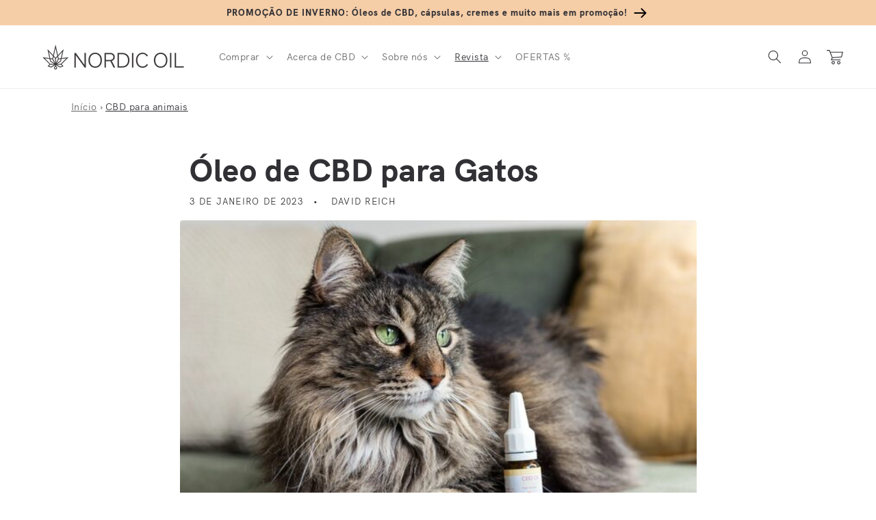

--- FILE ---
content_type: text/html; charset=utf-8
request_url: https://form.typeform.com/to/MGci1hvC?typeform-embed-id=9009886236119389&typeform-embed=embed-widget&typeform-source=nordicoil.pt&typeform-medium=snippet&typeform-medium-version=next&embed-opacity=100&typeform-embed-handles-redirect=1&typeform-embed-no-heading=true
body_size: 62272
content:
<!DOCTYPE html><html lang="pt" dir="ltr" translate="no"><head><title>Nordic Oil product finder PT</title><meta charSet="utf-8"/><meta content="#0F464B" name="theme-color"/><meta content="width=device-width, initial-scale=1.0, viewport-fit=cover" name="viewport"/><meta content="Torne a recolha de dados numa experiência com o Typeform. Crie formulários, inquéritos e questionários espetaculares online, e muito mais. Experimente-o GRATUITAMENTE." name="description"/><meta content="ie=edge" http-equiv="x-ua-compatible"/><meta content="yes" name="apple-mobile-web-app-capable"/><meta content="noindex,nofollow" name="robots"/><meta content="no-referrer-when-downgrade" name="referrer"/><meta name="twitter:card" content="summary_large_image"/><meta content="#000000" name="msapplication-TileColor"/><meta content="https://public-assets.typeform.com/public/favicon/browserconfig.xml" name="msapplication-config"/><link href="https://public-assets.typeform.com/public/favicon/apple-touch-icon.png" rel="apple-touch-icon" sizes="180x180"/><link href="https://public-assets.typeform.com/public/favicon/favicon-32x32.png" rel="icon" sizes="32x32" type="image/png"/><link href="https://public-assets.typeform.com/public/favicon/favicon-16x16.png" rel="icon" sizes="16x16" type="image/png"/><link href="https://public-assets.typeform.com/public/favicon/site.webmanifest" rel="manifest"/><link href="https://public-assets.typeform.com/public/favicon/favicon.ico" rel="shortcut icon"/><link color="#000000" href="https://public-assets.typeform.com/public/favicon/safari-pinned-tab.svg" rel="mask-icon"/><meta content="website" property="og:type"/><meta content="https://nordic.typeform.com/to/MGci1hvC" property="og:url"/><meta content="Nordic Oil product finder PT" property="og:title"/><meta content="Torne a recolha de dados numa experiência com o Typeform. Crie formulários, inquéritos e questionários espetaculares online, e muito mais. Experimente-o GRATUITAMENTE." property="og:description"/><meta content="https://public-assets.typeform.com/public/admin/2VWurKeiR4R7.png/image/default" property="og:image"/><link href="https://nordic.typeform.com/to/MGci1hvC" rel="canonical"/><link href="https://nordic.typeform.com/oembed?url=https%3A%2F%2Fnordic.typeform.com%2Fto%2FMGci1hvC" rel="alternate" title="Nordic Oil product finder PT" type="application/json+oembed"/><style>
html,
body,
#root {
  position: relative;
  height: 100%;
  width: 100%;
  overflow: hidden;
  margin: 0;
  padding: 0;
  max-width: 100vw;
  z-index: 50;
}

@keyframes fadeIn {
  from {
    opacity: 0.01;
  }

  to {
    opacity: 1;
  }
}

@keyframes fadeOut {
  from { 
    opacity: 1;
  }
  
  to { 
    opacity: 0;
  }
}

@keyframes slideIn {
  from {
    transform: translateY(20px);
  }

  to {
    transform: translateY(0);
  }
}

@keyframes slideOut {
  from { 
    transform: translateY(0);
  
  }

  to { 
    transform: translateY(-20px);
  }
}

@keyframes slideUp {
  from {
    transform: translateY(100vh);
  }
  to {
    transform: translateY(0);
  }
}

#close-screen {
    height: 100%;
    width: 100%;
}

#root-loader {
  height: 100%;
  width: 100%;
  overflow: hidden;
  margin: 0;
  padding: 0;
  position: fixed;
  left: 0;
  top: 0;
  z-index: 40;
  color: transparent;
  fill: currentColor;
  display: flex;
  justify-content: center;
  align-items: center;
  flex-direction: column;
  opacity: 0.01;
  animation: 400ms ease-in-out 1 forwards fadeIn;
}

.root-loader-inner {
  position: relative;
}

#root-loader.out {
  animation: 400ms ease-in-out 400ms 1 forwards fadeOut;
  opacity: 1;
}

#loader-bar {
  height: auto;
  margin-top: 16px; 
}

#loader-logo {
  width: 100%;
  display: flex;
  flex-direction: column;
  align-items: center;
  transform: translateY(20px);
  position: absolute;
  bottom: 20px;
  animation: 400ms ease-in-out 1 forwards slideIn;
}

#root-loader.out #loader-logo {
  animation: 400ms ease-in-out 400ms 1 forwards slideOut;
  transform: translateY(0);
}

@media (prefers-reduced-motion) {
  #loader-logo {
    transform: translateY(0);
    animation: 400ms ease-in-out 1 forwards fadeIn;
  }
  #root-loader.out #loader-logo {
    animation: 600ms ease-in-out 1 forwards fadeOut;
  }
}

.renderer-in {
  animation: 400ms ease-in-out 800ms 1 normal forwards running fadeIn;
  opacity: 1;
}
</style><style>#root { opacity: 0.01; }</style></head><body><style data-styled="true" data-styled-version="5.3.11">.jOrKtp{display:inline-block;position:relative;z-index:-20;line-height:0;opacity:1;background-color:#0F464B;background-repeat:no-repeat;height:100%;width:100%;position:absolute;-webkit-inset-block-start:0;-ms-intb-rlock-start:0;inset-block-start:0;inset-inline-start:0;}/*!sc*/
.jOrKtp::before{content:'';position:absolute;width:100%;height:100%;pointer-events:none;z-index:1;}/*!sc*/
data-styled.g2[id="Background-sc-__sc-1x0n4hq-1"]{content:"jOrKtp,"}/*!sc*/
.eiCKWD{width:100%;height:4px;border-radius:4px;overflow:hidden;background-color:rgba(255,255,255,0.56);position:relative;background-color:rgba(255,255,255,0.3);}/*!sc*/
data-styled.g10[id="ProgressTrack-sc-__sc-zr62pz-0"]{content:"eiCKWD,"}/*!sc*/
.jMTLhQ{height:100%;width:100%;width:0%;border-inline-end:2px solid #FFF;background-color:#FFFFFF;border-radius:4px;-webkit-transition:0.4s;transition:0.4s;width:100%;-webkit-animation:iRScrV 1.3s infinite linear;animation:iRScrV 1.3s infinite linear;-webkit-transform-origin:0% 50%;-ms-transform-origin:0% 50%;transform-origin:0% 50%;border-inline-end:0;}/*!sc*/
[dir='rtl'] .ProgressFill-sc-__sc-zr62pz-1{-webkit-animation-direction:reverse;animation-direction:reverse;}/*!sc*/
data-styled.g11[id="ProgressFill-sc-__sc-zr62pz-1"]{content:"jMTLhQ,"}/*!sc*/
.gSSuSh{width:100%;height:100%;display:-webkit-box;display:-webkit-flex;display:-ms-flexbox;display:flex;-webkit-box-pack:center;-webkit-justify-content:center;-ms-flex-pack:center;justify-content:center;-webkit-align-items:center;-webkit-box-align:center;-ms-flex-align:center;align-items:center;}/*!sc*/
data-styled.g12[id="LoaderLayout-sc-__sc-chri7q-0"]{content:"gSSuSh,"}/*!sc*/
.joJQzf{display:-webkit-box;display:-webkit-flex;display:-ms-flexbox;display:flex;-webkit-flex-direction:column;-ms-flex-direction:column;flex-direction:column;text-align:center;-webkit-align-items:center;-webkit-box-align:center;-ms-flex-align:center;align-items:center;}/*!sc*/
data-styled.g13[id="LoaderWrapper-sc-__sc-chri7q-1"]{content:"joJQzf,"}/*!sc*/
.kPFDHw{width:160px;}/*!sc*/
data-styled.g15[id="LoadingBarWrapper-sc-__sc-chri7q-3"]{content:"kPFDHw,"}/*!sc*/
.klvaYQ.klvaYQ{width:auto;height:auto;}/*!sc*/
data-styled.g16[id="Image-sc-__sc-1wcjprt-0"]{content:"klvaYQ,"}/*!sc*/
@-webkit-keyframes iRScrV{0%{-webkit-transform:translateX(0) scaleX(0);-ms-transform:translateX(0) scaleX(0);transform:translateX(0) scaleX(0);}10%{-webkit-transform:translateX(0) scaleX(0.2);-ms-transform:translateX(0) scaleX(0.2);transform:translateX(0) scaleX(0.2);}40%{-webkit-transform:translateX(0) scaleX(0.7);-ms-transform:translateX(0) scaleX(0.7);transform:translateX(0) scaleX(0.7);}60%{-webkit-transform:translateX(60%) scaleX(0.4);-ms-transform:translateX(60%) scaleX(0.4);transform:translateX(60%) scaleX(0.4);}100%{-webkit-transform:translateX(100%) scaleX(0.2);-ms-transform:translateX(100%) scaleX(0.2);transform:translateX(100%) scaleX(0.2);}}/*!sc*/
@keyframes iRScrV{0%{-webkit-transform:translateX(0) scaleX(0);-ms-transform:translateX(0) scaleX(0);transform:translateX(0) scaleX(0);}10%{-webkit-transform:translateX(0) scaleX(0.2);-ms-transform:translateX(0) scaleX(0.2);transform:translateX(0) scaleX(0.2);}40%{-webkit-transform:translateX(0) scaleX(0.7);-ms-transform:translateX(0) scaleX(0.7);transform:translateX(0) scaleX(0.7);}60%{-webkit-transform:translateX(60%) scaleX(0.4);-ms-transform:translateX(60%) scaleX(0.4);transform:translateX(60%) scaleX(0.4);}100%{-webkit-transform:translateX(100%) scaleX(0.2);-ms-transform:translateX(100%) scaleX(0.2);transform:translateX(100%) scaleX(0.2);}}/*!sc*/
data-styled.g17[id="sc-keyframes-iRScrV"]{content:"iRScrV,"}/*!sc*/
</style><script>
!function(){"use strict";var e={log:"log",debug:"debug",info:"info",warn:"warn",error:"error"},t=function(n){for(var r=[],o=1;o<arguments.length;o++)r[o-1]=arguments[o];Object.prototype.hasOwnProperty.call(e,n)||(n=e.log),t[n].apply(t,r)},n=console;function r(e,n){return function(){for(var r=[],o=0;o<arguments.length;o++)r[o]=arguments[o];try{return e.apply(void 0,r)}catch(e){t.error(n,e)}}}t.debug=n.debug.bind(n),t.log=n.log.bind(n),t.info=n.info.bind(n),t.warn=n.warn.bind(n),t.error=n.error.bind(n);var o,i=function(e,t,n){if(n||2===arguments.length)for(var r,o=0,i=t.length;o<i;o++)!r&&o in t||(r||(r=Array.prototype.slice.call(t,0,o)),r[o]=t[o]);return e.concat(r||Array.prototype.slice.call(t))},a=!1;function s(e){a=e}function u(e,t,n){var r=n.value;n.value=function(){for(var e=[],t=0;t<arguments.length;t++)e[t]=arguments[t];return(o?c(r):r).apply(this,e)}}function c(e){return function(){return f(e,this,arguments)}}function f(t,n,r){try{return t.apply(n,r)}catch(t){if(l(e.error,t),o)try{o(t)}catch(t){l(e.error,t)}}}function l(e){for(var n=[],r=1;r<arguments.length;r++)n[r-1]=arguments[r];a&&t.apply(void 0,i([e,"[MONITOR]"],n,!1))}function d(e,t){return-1!==e.indexOf(t)}function v(e){if(Array.from)return Array.from(e);var t=[];if(e instanceof Set)e.forEach((function(e){return t.push(e)}));else for(var n=0;n<e.length;n++)t.push(e[n]);return t}function p(e){return Object.keys(e).map((function(t){return e[t]}))}function g(e,t){return e.slice(0,t.length)===t}function h(e){for(var t=[],n=1;n<arguments.length;n++)t[n-1]=arguments[n];return t.forEach((function(t){for(var n in t)Object.prototype.hasOwnProperty.call(t,n)&&(e[n]=t[n])})),e}function y(){if("object"==typeof globalThis)return globalThis;Object.defineProperty(Object.prototype,"_dd_temp_",{get:function(){return this},configurable:!0});var e=_dd_temp_;return delete Object.prototype._dd_temp_,"object"!=typeof e&&(e="object"==typeof self?self:"object"==typeof window?window:{}),e}var m=1024,b=1024*m,w=/[^\u0000-\u007F]/;function E(e){return w.test(e)?void 0!==window.TextEncoder?(new TextEncoder).encode(e).length:new Blob([e]).size:e.length}function S(e,t){var n,r=y();return r.Zone&&"function"==typeof r.Zone.__symbol__&&(n=e[r.Zone.__symbol__(t)]),n||(n=e[t]),n}function C(e,t){return S(y(),"setTimeout")(c(e),t)}function x(e){S(y(),"clearTimeout")(e)}function k(e,t){return S(window,"setInterval")(c(e),t)}function O(e){S(window,"clearInterval")(e)}function R(e,t,n){var r,o,i=!n||void 0===n.leading||n.leading,a=!n||void 0===n.trailing||n.trailing,s=!1;return{throttled:function(){for(var n=[],u=0;u<arguments.length;u++)n[u]=arguments[u];s?r=n:(i?e.apply(void 0,n):r=n,s=!0,o=C((function(){a&&r&&e.apply(void 0,r),s=!1,r=void 0}),t))},cancel:function(){x(o),s=!1,r=void 0}}}function _(){}function T(e){return null===e?"null":Array.isArray(e)?"array":typeof e}function L(e,t,n){if(void 0===n&&(n=function(){if("undefined"!=typeof WeakSet){var e=new WeakSet;return{hasAlreadyBeenSeen:function(t){var n=e.has(t);return n||e.add(t),n}}}var t=[];return{hasAlreadyBeenSeen:function(e){var n=t.indexOf(e)>=0;return n||t.push(e),n}}}()),void 0===t)return e;if("object"!=typeof t||null===t)return t;if(t instanceof Date)return new Date(t.getTime());if(t instanceof RegExp){var r=t.flags||[t.global?"g":"",t.ignoreCase?"i":"",t.multiline?"m":"",t.sticky?"y":"",t.unicode?"u":""].join("");return new RegExp(t.source,r)}if(!n.hasAlreadyBeenSeen(t)){if(Array.isArray(t)){for(var o=Array.isArray(e)?e:[],i=0;i<t.length;++i)o[i]=L(o[i],t[i],n);return o}var a="object"===T(e)?e:{};for(var s in t)Object.prototype.hasOwnProperty.call(t,s)&&(a[s]=L(a[s],t[s],n));return a}}function A(e){return L(void 0,e)}function B(){for(var e,t=[],n=0;n<arguments.length;n++)t[n]=arguments[n];for(var r=0,o=t;r<o.length;r++){var i=o[r];null!=i&&(e=L(e,i))}return e}function P(e,t,n){if("object"!=typeof e||null===e)return JSON.stringify(e);var r=q(Object.prototype),o=q(Array.prototype),i=q(Object.getPrototypeOf(e)),a=q(e);try{return JSON.stringify(e,t,n)}catch(e){return"<error: unable to serialize object>"}finally{r(),o(),i(),a()}}function q(e){var t=e,n=t.toJSON;return n?(delete t.toJSON,function(){t.toJSON=n}):_}var U=220*m,j="$",I=3;function N(e,t){var n;void 0===t&&(t=U);var r=q(Object.prototype),o=q(Array.prototype),i=[],a=new WeakMap,s=M(e,j,void 0,i,a),u=(null===(n=JSON.stringify(s))||void 0===n?void 0:n.length)||0;if(!(u>t)){for(;i.length>0&&u<t;){var c=i.shift(),f=0;if(Array.isArray(c.source))for(var l=0;l<c.source.length;l++){if(u+=void 0!==(d=M(c.source[l],c.path,l,i,a))?JSON.stringify(d).length:4,u+=f,f=1,u>t){D(t,"truncated",e);break}c.target[l]=d}else for(var l in c.source)if(Object.prototype.hasOwnProperty.call(c.source,l)){var d;if(void 0!==(d=M(c.source[l],c.path,l,i,a))&&(u+=JSON.stringify(d).length+f+l.length+I,f=1),u>t){D(t,"truncated",e);break}c.target[l]=d}}return r(),o(),s}D(t,"discarded",e)}function M(e,t,n,r,o){var i=function(e){var t=e;if(t&&"function"==typeof t.toJSON)try{return t.toJSON()}catch(e){}return e}(e);if(!i||"object"!=typeof i)return function(e){if("bigint"==typeof e)return"[BigInt] ".concat(e.toString());if("function"==typeof e)return"[Function] ".concat(e.name||"unknown");if("symbol"==typeof e)return"[Symbol] ".concat(e.description||e.toString());return e}(i);var a=function(e){try{if(e instanceof Event)return{isTrusted:e.isTrusted};var t=Object.prototype.toString.call(e).match(/\[object (.*)\]/);if(t&&t[1])return"[".concat(t[1],"]")}catch(e){}return"[Unserializable]"}(i);if("[Object]"!==a&&"[Array]"!==a&&"[Error]"!==a)return a;var s=e;if(o.has(s))return"[Reference seen at ".concat(o.get(s),"]");var u=void 0!==n?"".concat(t,".").concat(n):t,c=Array.isArray(i)?[]:{};return o.set(s,u),r.push({source:i,target:c,path:u}),c}function D(e,n,r){t.warn("The data provided has been ".concat(n," as it is over the limit of ").concat(e," characters:"),r)}var G=3*m;var F=200;function H(e,n){void 0===n&&(n=E);var r,o={},i=!1,a=R((function(o){r=n(P(o)),i||(i=function(e,n){return e>G&&(t.warn("The ".concat(n," data is over ").concat(G/m,"KiB. On low connectivity, the SDK has the potential to exhaust the user's upload bandwidth.")),!0)}(r,e))}),F).throttled;return{getBytesCount:function(){return r},get:function(){return o},add:function(e,t){o[e]=t,a(o)},remove:function(e){delete o[e],a(o)},set:function(e){a(o=e)},getContext:function(){return A(o)},setContext:function(e){o=N(e),a(o)},setContextProperty:function(e,t){o[e]=N(t),a(o)},removeContextProperty:function(e){delete o[e],a(o)},clearContext:function(){o={},r=0}}}var z,J=function(){function e(){this.buffer=[]}return e.prototype.add=function(e){this.buffer.push(e)>500&&this.buffer.splice(0,1)},e.prototype.drain=function(){this.buffer.forEach((function(e){return e()})),this.buffer.length=0},e}(),V=1e3,W=60*V,$=60*W;function K(){return(new Date).getTime()}function X(){return K()}function Z(){return performance.now()}function Y(){return{relative:Z(),timeStamp:X()}}function Q(){return void 0===z&&(z=performance.timing.navigationStart),z}function ee(){var e=y().DatadogEventBridge;if(e)return{getAllowedWebViewHosts:function(){return JSON.parse(e.getAllowedWebViewHosts())},send:function(t,n){e.send(JSON.stringify({eventType:t,event:n}))}}}function te(e){var t;void 0===e&&(e=null===(t=y().location)||void 0===t?void 0:t.hostname);var n=ee();return!!n&&n.getAllowedWebViewHosts().some((function(t){return e===t||(n=e,r=".".concat(t),n.slice(-r.length)===r);var n,r}))}function ne(e){var t=h({},e);return["id","name","email"].forEach((function(e){e in t&&(t[e]=String(t[e]))})),t}function re(e){return e?(parseInt(e,10)^16*Math.random()>>parseInt(e,10)/4).toString(16):"".concat(1e7,"-").concat(1e3,"-").concat(4e3,"-").concat(8e3,"-").concat(1e11).replace(/[018]/g,re)}function oe(e,t,n){void 0===n&&(n="");var r=e.charCodeAt(t-1),o=r>=55296&&r<=56319?t+1:t;return e.length<=o?e:"".concat(e.slice(0,o)).concat(n)}var ie,ae,se=V;function ue(e,t,n,r){var o=new Date;o.setTime(o.getTime()+n);var i="expires=".concat(o.toUTCString()),a=r&&r.crossSite?"none":"strict",s=r&&r.domain?";domain=".concat(r.domain):"",u=r&&r.secure?";secure":"";document.cookie="".concat(e,"=").concat(t,";").concat(i,";path=/;samesite=").concat(a).concat(s).concat(u)}function ce(e){return function(e,t){var n=new RegExp("(?:^|;)\\s*".concat(t,"\\s*=\\s*([^;]+)")).exec(e);return n?n[1]:void 0}(document.cookie,e)}function fe(e,t){ue(e,"",0,t)}!function(e){e.PAGEHIDE="pagehide",e.FEATURE_FLAGS="feature_flags",e.RESOURCE_PAGE_STATES="resource_page_states",e.COLLECT_FLUSH_REASON="collect_flush_reason"}(ae||(ae={}));var le=new Set;function de(e){return le.has(e)}function ve(){return le}function pe(e){return 0!==e&&100*Math.random()<=e}function ge(e){return function(e){return"number"==typeof e}(e)&&e>=0&&e<=100}function he(e){return 0===Object.keys(e).length}function ye(e){return me(e,Ee(window.location)).href}function me(e,t){var n=function(){if(void 0===be)try{var e=new we("http://test/path");be="http://test/path"===e.href}catch(e){be=!1}return be?we:void 0}();if(n)try{return void 0!==t?new n(e,t):new n(e)}catch(n){throw new Error("Failed to construct URL: ".concat(String(n)," ").concat(P({url:e,base:t})))}if(void 0===t&&!/:/.test(e))throw new Error("Invalid URL: '".concat(e,"'"));var r=document,o=r.createElement("a");if(void 0!==t){var i=(r=document.implementation.createHTMLDocument("")).createElement("base");i.href=t,r.head.appendChild(i),r.body.appendChild(o)}return o.href=e,o}var be,we=URL;function Ee(e){if(e.origin)return e.origin;var t=e.host.replace(/(:80|:443)$/,"");return"".concat(e.protocol,"//").concat(t)}var Se="datad0g.com",Ce="datadoghq.com",xe="ap1.datadoghq.com",ke={logs:"logs",rum:"rum",sessionReplay:"session-replay"},Oe={logs:"logs",rum:"rum",sessionReplay:"replay"};function Re(e,t,n){var r=function(e,t){var n="/api/v2/".concat(Oe[t]),r=e.proxy,o=e.proxyUrl;if(r){var i=ye(r);return function(e){return"".concat(i,"?ddforward=").concat(encodeURIComponent("".concat(n,"?").concat(e)))}}var a=function(e,t){var n=e.site,r=void 0===n?Ce:n,o=e.internalAnalyticsSubdomain;if(o&&r===Ce)return"".concat(o,".").concat(Ce);var i=r.split("."),a=i.pop(),s=r!==xe?"".concat(ke[t],"."):"";return"".concat(s,"browser-intake-").concat(i.join("-"),".").concat(a)}(e,t);if(void 0===r&&o){var s=ye(o);return function(e){return"".concat(s,"?ddforward=").concat(encodeURIComponent("https://".concat(a).concat(n,"?").concat(e)))}}return function(e){return"https://".concat(a).concat(n,"?").concat(e)}}(e,t);return{build:function(o,i,a){var s=function(e,t,n,r,o,i){var a=e.clientToken,s=e.internalAnalyticsSubdomain,u=["sdk_version:".concat("4.42.1"),"api:".concat(r)].concat(n);o&&de(ae.COLLECT_FLUSH_REASON)&&u.push("flush_reason:".concat(o));i&&u.push("retry_count:".concat(i.count),"retry_after:".concat(i.lastFailureStatus));var c=["ddsource=browser","ddtags=".concat(encodeURIComponent(u.join(","))),"dd-api-key=".concat(a),"dd-evp-origin-version=".concat(encodeURIComponent("4.42.1")),"dd-evp-origin=browser","dd-request-id=".concat(re())];"rum"===t&&c.push("batch_time=".concat(X()));s&&c.reverse();return c.join("&")}(e,t,n,o,i,a);return r(s)},urlPrefix:r(""),endpointType:t}}var _e=200;var Te=/[^a-z0-9_:./-]/;function Le(e,n){var r=_e-e.length-1;(n.length>r||Te.test(n))&&t.warn("".concat(e," value doesn't meet tag requirements and will be sanitized"));var o=n.replace(/,/g,"_");return"".concat(e,":").concat(o)}function Ae(e){var t=function(e){var t=e.env,n=e.service,r=e.version,o=e.datacenter,i=[];return t&&i.push(Le("env",t)),n&&i.push(Le("service",n)),r&&i.push(Le("version",r)),o&&i.push(Le("datacenter",o)),i}(e),n=function(e,t){return{logsEndpointBuilder:Re(e,"logs",t),rumEndpointBuilder:Re(e,"rum",t),sessionReplayEndpointBuilder:Re(e,"sessionReplay",t)}}(e,t),r=p(n).map((function(e){return e.urlPrefix})),o=function(e,t,n){if(!e.replica)return;var r=h({},e,{site:Ce,clientToken:e.replica.clientToken}),o={logsEndpointBuilder:Re(r,"logs",n),rumEndpointBuilder:Re(r,"rum",n)};return t.push.apply(t,p(o).map((function(e){return e.urlPrefix}))),h({applicationId:e.replica.applicationId},o)}(e,r,t);return h({isIntakeUrl:function(e){return r.some((function(t){return 0===e.indexOf(t)}))},replica:o,site:e.site||Ce},n)}function Be(e){var n,o,i;if(e&&e.clientToken){var a=null!==(n=e.sessionSampleRate)&&void 0!==n?n:e.sampleRate;if(void 0===a||ge(a))if(void 0===e.telemetrySampleRate||ge(e.telemetrySampleRate)){if(void 0===e.telemetryConfigurationSampleRate||ge(e.telemetryConfigurationSampleRate))return Array.isArray(e.enableExperimentalFeatures)&&e.enableExperimentalFeatures.filter((function(e){return t=ae,n=e,Object.keys(t).some((function(e){return t[e]===n}));var t,n})).forEach((function(e){le.add(e)})),h({beforeSend:e.beforeSend&&r(e.beforeSend,"beforeSend threw an error:"),cookieOptions:Pe(e),sessionSampleRate:null!=a?a:100,telemetrySampleRate:null!==(o=e.telemetrySampleRate)&&void 0!==o?o:20,telemetryConfigurationSampleRate:null!==(i=e.telemetryConfigurationSampleRate)&&void 0!==i?i:5,service:e.service,silentMultipleInit:!!e.silentMultipleInit,batchBytesLimit:16*m,eventRateLimiterThreshold:3e3,maxTelemetryEventsPerPage:15,flushTimeout:30*V,batchMessagesLimit:50,messageBytesLimit:256*m},Ae(e));t.error("Telemetry Configuration Sample Rate should be a number between 0 and 100")}else t.error("Telemetry Sample Rate should be a number between 0 and 100");else t.error("Session Sample Rate should be a number between 0 and 100")}else t.error("Client Token is not configured, we will not send any data.")}function Pe(e){var t={};return t.secure=function(e){return!!e.useSecureSessionCookie||!!e.useCrossSiteSessionCookie}(e),t.crossSite=!!e.useCrossSiteSessionCookie,e.trackSessionAcrossSubdomains&&(t.domain=function(){if(void 0===ie){for(var e="dd_site_test_".concat(re()),t=window.location.hostname.split("."),n=t.pop();t.length&&!ce(e);)n="".concat(t.pop(),".").concat(n),ue(e,"test",V,{domain:n});fe(e,{domain:n}),ie=n}return ie}()),t}var qe="?";function Ue(e){var t=[],n=ze(e,"stack"),r=String(e);return n&&g(n,r)&&(n=n.slice(r.length)),n&&n.split("\n").forEach((function(e){var n=function(e){var t=Ne.exec(e);if(!t)return;var n=t[2]&&0===t[2].indexOf("native"),r=t[2]&&0===t[2].indexOf("eval"),o=Me.exec(t[2]);r&&o&&(t[2]=o[1],t[3]=o[2],t[4]=o[3]);return{args:n?[t[2]]:[],column:t[4]?+t[4]:void 0,func:t[1]||qe,line:t[3]?+t[3]:void 0,url:n?void 0:t[2]}}(e)||function(e){var t=De.exec(e);if(!t)return;return{args:[],column:t[3]?+t[3]:void 0,func:qe,line:t[2]?+t[2]:void 0,url:t[1]}}(e)||function(e){var t=Ge.exec(e);if(!t)return;return{args:[],column:t[4]?+t[4]:void 0,func:t[1]||qe,line:+t[3],url:t[2]}}(e)||function(e){var t=Fe.exec(e);if(!t)return;var n=t[3]&&t[3].indexOf(" > eval")>-1,r=He.exec(t[3]);n&&r&&(t[3]=r[1],t[4]=r[2],t[5]=void 0);return{args:t[2]?t[2].split(","):[],column:t[5]?+t[5]:void 0,func:t[1]||qe,line:t[4]?+t[4]:void 0,url:t[3]}}(e);n&&(!n.func&&n.line&&(n.func=qe),t.push(n))})),{message:ze(e,"message"),name:ze(e,"name"),stack:t}}var je="((?:file|https?|blob|chrome-extension|native|eval|webpack|snippet|<anonymous>|\\w+\\.|\\/).*?)",Ie="(?::(\\d+))",Ne=new RegExp("^\\s*at (.*?) ?\\(".concat(je).concat(Ie,"?").concat(Ie,"?\\)?\\s*$"),"i"),Me=new RegExp("\\((\\S*)".concat(Ie).concat(Ie,"\\)"));var De=new RegExp("^\\s*at ?".concat(je).concat(Ie,"?").concat(Ie,"??\\s*$"),"i");var Ge=/^\s*at (?:((?:\[object object\])?.+) )?\(?((?:file|ms-appx|https?|webpack|blob):.*?):(\d+)(?::(\d+))?\)?\s*$/i;var Fe=/^\s*(.*?)(?:\((.*?)\))?(?:^|@)((?:file|https?|blob|chrome|webpack|resource|capacitor|\[native).*?|[^@]*bundle)(?::(\d+))?(?::(\d+))?\s*$/i,He=/(\S+) line (\d+)(?: > eval line \d+)* > eval/i;function ze(e,t){if("object"==typeof e&&e&&t in e){var n=e[t];return"string"==typeof n?n:void 0}}var Je="No stack, consider using an instance of Error";function Ve(e){var t=e.stackTrace,n=e.originalError,r=e.handlingStack,o=e.startClocks,i=e.nonErrorPrefix,a=e.source,s=e.handling,u=n instanceof Error,c=function(e,t,n,r){return(null==e?void 0:e.message)&&(null==e?void 0:e.name)?e.message:t?"Empty message":"".concat(n," ").concat(P(N(r)))}(t,u,i,n),f=function(e,t){if(void 0===t)return!1;if(e)return!0;return t.stack.length>0&&(t.stack.length>1||void 0!==t.stack[0].url)}(u,t)?$e(t):Je,l=u?function(e,t){var n=e,r=[];for(;(null==n?void 0:n.cause)instanceof Error&&r.length<10;){var o=Ue(n.cause);r.push({message:n.cause.message,source:t,type:null==o?void 0:o.name,stack:o&&$e(o)}),n=n.cause}return r.length?r:void 0}(n,a):void 0;return{startClocks:o,source:a,handling:s,handlingStack:r,originalError:n,type:null==t?void 0:t.name,message:c,stack:f,causes:l,fingerprint:We(n)}}function We(e){return e instanceof Error&&"dd_fingerprint"in e?String(e.dd_fingerprint):void 0}function $e(e){var t=Ke(e);return e.stack.forEach((function(e){var n="?"===e.func?"<anonymous>":e.func,r=e.args&&e.args.length>0?"(".concat(e.args.join(", "),")"):"",o=e.line?":".concat(e.line):"",i=e.line&&e.column?":".concat(e.column):"";t+="\n  at ".concat(n).concat(r," @ ").concat(e.url).concat(o).concat(i)})),t}function Ke(e){return"".concat(e.name||"Error",": ").concat(e.message)}var Xe=function(){function e(e){this.onFirstSubscribe=e,this.observers=[]}return e.prototype.subscribe=function(e){var t=this;return!this.observers.length&&this.onFirstSubscribe&&(this.onLastUnsubscribe=this.onFirstSubscribe()||void 0),this.observers.push(e),{unsubscribe:function(){t.observers=t.observers.filter((function(t){return e!==t})),!t.observers.length&&t.onLastUnsubscribe&&t.onLastUnsubscribe()}}},e.prototype.notify=function(e){this.observers.forEach((function(t){return t(e)}))},e}();function Ze(){for(var e=[],t=0;t<arguments.length;t++)e[t]=arguments[t];var n=new Xe((function(){var t=e.map((function(e){return e.subscribe((function(e){return n.notify(e)}))}));return function(){return t.forEach((function(e){return e.unsubscribe()}))}}));return n}function Ye(e,t,n,r){return Qe(e,[t],n,r)}function Qe(e,t,n,r){var o=void 0===r?{}:r,i=o.once,a=o.capture,s=o.passive,u=c(i?function(e){d(),n(e)}:n),f=s?{capture:a,passive:s}:a,l=S(e,"addEventListener");function d(){var n=S(e,"removeEventListener");t.forEach((function(t){return n.call(e,t,u,f)}))}return t.forEach((function(t){return l.call(e,t,u,f)})),{stop:d}}var et={intervention:"intervention",deprecation:"deprecation",cspViolation:"csp_violation"};function tt(e){var t,n=[];d(e,et.cspViolation)&&n.push(t=new Xe((function(){return Ye(document,"securitypolicyviolation",(function(e){t.notify(function(e){var t=et.cspViolation,n="'".concat(e.blockedURI,"' blocked by '").concat(e.effectiveDirective,"' directive");return{type:et.cspViolation,subtype:e.effectiveDirective,message:"".concat(t,": ").concat(n),stack:nt(e.effectiveDirective,e.originalPolicy?"".concat(n,' of the policy "').concat(oe(e.originalPolicy,100,"..."),'"'):"no policy",e.sourceFile,e.lineNumber,e.columnNumber)}}(e))})).stop})));var r=e.filter((function(e){return e!==et.cspViolation}));return r.length&&n.push(function(e){var t=new Xe((function(){if(window.ReportingObserver){var n=c((function(e){return e.forEach((function(e){t.notify(function(e){var t=e.type,n=e.body;return{type:t,subtype:n.id,message:"".concat(t,": ").concat(n.message),stack:nt(n.id,n.message,n.sourceFile,n.lineNumber,n.columnNumber)}}(e))}))})),r=new window.ReportingObserver(n,{types:e,buffered:!0});return r.observe(),function(){r.disconnect()}}}));return t}(r)),Ze.apply(void 0,n)}function nt(e,t,n,r,o){return n&&$e({name:e,message:t,stack:[{func:"?",url:n,line:r,column:o}]})}var rt=32*m;function ot(e,n,r){return void 0===e?[]:"all"===e||Array.isArray(e)&&e.every((function(e){return d(n,e)}))?"all"===e?n:(o=e,i=new Set,o.forEach((function(e){return i.add(e)})),v(i)):void t.error("".concat(r,' should be "all" or an array with allowed values "').concat(n.join('", "'),'"'));var o,i}var it={AGENT:"agent",CONSOLE:"console",CUSTOM:"custom",LOGGER:"logger",NETWORK:"network",SOURCE:"source",REPORT:"report"},at=function(e,t,n,r){var o,i=arguments.length,a=i<3?t:null===r?r=Object.getOwnPropertyDescriptor(t,n):r;if("object"==typeof Reflect&&"function"==typeof Reflect.decorate)a=Reflect.decorate(e,t,n,r);else for(var s=e.length-1;s>=0;s--)(o=e[s])&&(a=(i<3?o(a):i>3?o(t,n,a):o(t,n))||a);return i>3&&a&&Object.defineProperty(t,n,a),a},st={debug:"debug",error:"error",info:"info",warn:"warn"},ut={console:"console",http:"http",silent:"silent"},ct=Object.keys(st),ft=function(){function e(e,t,n,r,o){void 0===n&&(n=ut.http),void 0===r&&(r=st.debug),void 0===o&&(o={}),this.handleLogStrategy=e,this.handlerType=n,this.level=r,this.contextManager=H("logger context"),this.contextManager.set(h({},o,t?{logger:{name:t}}:void 0))}return e.prototype.log=function(e,t,n,r){var o;if(void 0===n&&(n=st.info),n===st.error&&(o={origin:it.LOGGER}),null!=r){var i=Ve({stackTrace:r instanceof Error?Ue(r):void 0,originalError:r,nonErrorPrefix:"Provided",source:it.LOGGER,handling:"handled",startClocks:Y()});o={origin:it.LOGGER,stack:i.stack,kind:i.type,message:i.message}}var a=N(t),s=o?B({error:o},a):a;this.handleLogStrategy({message:N(e),context:s,status:n},this)},e.prototype.debug=function(e,t,n){this.log(e,t,st.debug,n)},e.prototype.info=function(e,t,n){this.log(e,t,st.info,n)},e.prototype.warn=function(e,t,n){this.log(e,t,st.warn,n)},e.prototype.error=function(e,t,n){this.log(e,t,st.error,n)},e.prototype.setContext=function(e){this.contextManager.set(e)},e.prototype.getContext=function(){return this.contextManager.get()},e.prototype.addContext=function(e,t){this.contextManager.add(e,t)},e.prototype.removeContext=function(e){this.contextManager.remove(e)},e.prototype.setHandler=function(e){this.handlerType=e},e.prototype.getHandler=function(){return this.handlerType},e.prototype.setLevel=function(e){this.level=e},e.prototype.getLevel=function(){return this.level},at([u],e.prototype,"log",null),e}();function lt(e,t){var n=window.__ddBrowserSdkExtensionCallback;n&&n({type:e,payload:t})}var dt={HIDDEN:"visibility_hidden",UNLOADING:"before_unload",PAGEHIDE:"page_hide",FROZEN:"page_frozen"};var vt="datadog-synthetics-public-id",pt="datadog-synthetics-result-id",gt="datadog-synthetics-injects-rum";function ht(){return Boolean(window._DATADOG_SYNTHETICS_INJECTS_RUM||ce(gt))}function yt(){var e=window._DATADOG_SYNTHETICS_RESULT_ID||ce(pt);return"string"==typeof e?e:void 0}var mt,bt={log:"log",configuration:"configuration"},wt=["https://www.datadoghq-browser-agent.com","https://www.datad0g-browser-agent.com","http://localhost","<anonymous>"],Et=["ddog-gov.com"],St={maxEventsPerPage:0,sentEventCount:0,telemetryEnabled:!1,telemetryConfigurationEnabled:!1};function Ct(e,t){var n,r=new Xe;return St.telemetryEnabled=!d(Et,t.site)&&pe(t.telemetrySampleRate),St.telemetryConfigurationEnabled=St.telemetryEnabled&&pe(t.telemetryConfigurationSampleRate),mt=function(t){if(St.telemetryEnabled){var o=function(e,t){return B({type:"telemetry",date:X(),service:e,version:"4.42.1",source:"browser",_dd:{format_version:2},telemetry:t,experimental_features:v(ve())},void 0!==n?n():{})}(e,t);r.notify(o),lt("telemetry",o)}},o=xt,h(St,{maxEventsPerPage:t.maxTelemetryEventsPerPage,sentEventCount:0}),{setContextProvider:function(e){n=e},observable:r,enabled:St.telemetryEnabled}}function xt(e){kt(h({type:bt.log,status:"error"},function(e){if(e instanceof Error){var t=Ue(e);return{error:{kind:t.name,stack:$e(Ot(t))},message:t.message}}return{error:{stack:Je},message:"".concat("Uncaught"," ").concat(P(e))}}(e)))}function kt(e){mt&&St.sentEventCount<St.maxEventsPerPage&&(St.sentEventCount+=1,mt(e))}function Ot(e){return e.stack=e.stack.filter((function(e){return!e.url||wt.some((function(t){return g(e.url,t)}))})),e}var Rt=function(){function e(e,t,n){var r=this;this.request=e,this.flushController=t,this.messageBytesLimit=n,this.pushOnlyBuffer=[],this.upsertBuffer={},this.flushController.flushObservable.subscribe((function(e){return r.flush(e)}))}return e.prototype.add=function(e){this.addOrUpdate(e)},e.prototype.upsert=function(e,t){this.addOrUpdate(e,t)},e.prototype.flush=function(e){var t=this.pushOnlyBuffer.concat(p(this.upsertBuffer));this.pushOnlyBuffer=[],this.upsertBuffer={};var n,r={data:t.join("\n"),bytesCount:e.bytesCount,flushReason:e.reason};n=e.reason,d(p(dt),n)?this.request.sendOnExit(r):this.request.send(r)},e.prototype.addOrUpdate=function(e,n){var r=this.process(e),o=r.processedMessage,i=r.messageBytesCount;i>=this.messageBytesLimit?t.warn("Discarded a message whose size was bigger than the maximum allowed size ".concat(this.messageBytesLimit,"KB.")):(this.hasMessageFor(n)&&this.remove(n),this.push(o,i,n))},e.prototype.process=function(e){var t=P(e);return{processedMessage:t,messageBytesCount:E(t)}},e.prototype.push=function(e,t,n){var r=this.flushController.messagesCount>0?1:0;this.flushController.notifyBeforeAddMessage(t+r),void 0!==n?this.upsertBuffer[n]=e:this.pushOnlyBuffer.push(e),this.flushController.notifyAfterAddMessage()},e.prototype.remove=function(e){var t=this.upsertBuffer[e];delete this.upsertBuffer[e];var n=E(t),r=this.flushController.messagesCount>1?1:0;this.flushController.notifyAfterRemoveMessage(n+r)},e.prototype.hasMessageFor=function(e){return void 0!==e&&void 0!==this.upsertBuffer[e]},e}();function _t(e){return e>=500}var Tt=80*m,Lt=32,At=3*b,Bt=W,Pt=V;function qt(e,t,n,r,o){0===t.transportStatus&&0===t.queuedPayloads.size()&&t.bandwidthMonitor.canHandle(e)?jt(e,t,n,{onSuccess:function(){return It(0,t,n,r,o)},onFailure:function(){t.queuedPayloads.enqueue(e),Ut(t,n,r,o)}}):t.queuedPayloads.enqueue(e)}function Ut(e,t,n,r){2===e.transportStatus&&C((function(){jt(e.queuedPayloads.first(),e,t,{onSuccess:function(){e.queuedPayloads.dequeue(),e.currentBackoffTime=Pt,It(1,e,t,n,r)},onFailure:function(){e.currentBackoffTime=Math.min(Bt,2*e.currentBackoffTime),Ut(e,t,n,r)}})}),e.currentBackoffTime)}function jt(e,t,n,r){var o=r.onSuccess,i=r.onFailure;t.bandwidthMonitor.add(e),n(e,(function(n){t.bandwidthMonitor.remove(e),!function(e){return"opaque"!==e.type&&(0===e.status&&!navigator.onLine||408===e.status||429===e.status||_t(e.status))}(n)?(t.transportStatus=0,o()):(t.transportStatus=t.bandwidthMonitor.ongoingRequestCount>0?1:2,e.retry={count:e.retry?e.retry.count+1:1,lastFailureStatus:n.status},i())}))}function It(e,t,n,r,o){0===e&&t.queuedPayloads.isFull()&&!t.queueFullReported&&(o({message:"Reached max ".concat(r," events size queued for upload: ").concat(At/b,"MiB"),source:it.AGENT,startClocks:Y()}),t.queueFullReported=!0);var i=t.queuedPayloads;for(t.queuedPayloads=Nt();i.size()>0;)qt(i.dequeue(),t,n,r,o)}function Nt(){var e=[];return{bytesCount:0,enqueue:function(t){this.isFull()||(e.push(t),this.bytesCount+=t.bytesCount)},first:function(){return e[0]},dequeue:function(){var t=e.shift();return t&&(this.bytesCount-=t.bytesCount),t},size:function(){return e.length},isFull:function(){return this.bytesCount>=At}}}function Mt(e,t,n){var r={transportStatus:0,currentBackoffTime:Pt,bandwidthMonitor:{ongoingRequestCount:0,ongoingByteCount:0,canHandle:function(e){return 0===this.ongoingRequestCount||this.ongoingByteCount+e.bytesCount<=Tt&&this.ongoingRequestCount<Lt},add:function(e){this.ongoingRequestCount+=1,this.ongoingByteCount+=e.bytesCount},remove:function(e){this.ongoingRequestCount-=1,this.ongoingByteCount-=e.bytesCount}},queuedPayloads:Nt(),queueFullReported:!1},o=function(n,r){return function(e,t,n,r){var o=n.data,i=n.bytesCount,a=n.flushReason,s=n.retry,u=function(){try{return window.Request&&"keepalive"in new Request("http://a")}catch(e){return!1}}()&&i<t;if(u){var f=e.build("fetch",a,s);fetch(f,{method:"POST",body:o,keepalive:!0,mode:"cors"}).then(c((function(e){return null==r?void 0:r({status:e.status,type:e.type})})),c((function(){Gt(e.build("xhr",a,s),o,r)})))}else{Gt(e.build("xhr",a,s),o,r)}}(e,t,n,r)};return{send:function(t){qt(t,r,o,e.endpointType,n)},sendOnExit:function(n){!function(e,t,n){var r=n.data,o=n.bytesCount,i=n.flushReason,a=!!navigator.sendBeacon&&o<t;if(a)try{var s=e.build("beacon",i);if(navigator.sendBeacon(s,r))return}catch(e){!function(e){Dt||(Dt=!0,xt(e))}(e)}var u=e.build("xhr",i);Gt(u,r)}(e,t,n)}}}var Dt=!1;function Gt(e,t,n){var r=new XMLHttpRequest;r.open("POST",e,!0),Ye(r,"loadend",(function(){null==n||n({status:r.status})}),{once:!0}),r.send(t)}function Ft(e){var t=e.messagesLimit,n=e.bytesLimit,r=e.durationLimit,o=e.pageExitObservable,i=e.sessionExpireObservable,a=new Xe;o.subscribe((function(e){return f(e.reason)})),i.subscribe((function(){return f("session_expire")}));var s,u=0,c=0;function f(e){if(0!==c){var t=c,n=u;c=0,u=0,l(),a.notify({reason:e,messagesCount:t,bytesCount:n})}}function l(){x(s),s=void 0}return{flushObservable:a,get messagesCount(){return c},notifyBeforeAddMessage:function(e){u+e>=n&&f("bytes_limit"),c+=1,u+=e,void 0===s&&(s=C((function(){f("duration_limit")}),r))},notifyAfterAddMessage:function(){c>=t?f("messages_limit"):u>=n&&f("bytes_limit")},notifyAfterRemoveMessage:function(e){u-=e,0===(c-=1)&&l()}}}function Ht(e,t,n,r,o,i){var a,s=u(t);function u(t){return new Rt(Mt(t,e.batchBytesLimit,n),Ft({messagesLimit:e.batchMessagesLimit,bytesLimit:e.batchBytesLimit,durationLimit:e.flushTimeout,pageExitObservable:r,sessionExpireObservable:o}),e.messageBytesLimit)}return i&&(a=u(i)),{add:function(e,t){void 0===t&&(t=!0),s.add(e),a&&t&&a.add(e)}}}var zt=1/0,Jt=W,Vt=function(){function e(e){var t=this;this.expireDelay=e,this.entries=[],this.clearOldValuesInterval=k((function(){return t.clearOldValues()}),Jt)}return e.prototype.add=function(e,t){var n=this,r={value:e,startTime:t,endTime:zt,remove:function(){var e=n.entries.indexOf(r);e>=0&&n.entries.splice(e,1)},close:function(e){r.endTime=e}};return this.entries.unshift(r),r},e.prototype.find=function(e){void 0===e&&(e=zt);for(var t=0,n=this.entries;t<n.length;t++){var r=n[t];if(r.startTime<=e){if(e<=r.endTime)return r.value;break}}},e.prototype.closeActive=function(e){var t=this.entries[0];t&&t.endTime===zt&&t.close(e)},e.prototype.findAll=function(e){return void 0===e&&(e=zt),this.entries.filter((function(t){return t.startTime<=e&&e<=t.endTime})).map((function(e){return e.value}))},e.prototype.reset=function(){this.entries=[]},e.prototype.stop=function(){O(this.clearOldValuesInterval)},e.prototype.clearOldValues=function(){for(var e=Z()-this.expireDelay;this.entries.length>0&&this.entries[this.entries.length-1].endTime<e;)this.entries.pop()},e}();var Wt,$t=4*$,Kt=15*W,Xt=/^([a-z]+)=([a-z0-9-]+)$/,Zt="&",Yt="_dd_s",Qt=10,en=100,tn=[];function nn(e,t){var n;if(void 0===t&&(t=0),Wt||(Wt=e),e===Wt)if(t>=en)an();else{var r,o=cn();if(rn()){if(o.lock)return void on(e,t);if(r=re(),o.lock=r,un(o,e.options),(o=cn()).lock!==r)return void on(e,t)}var i=e.process(o);if(rn()&&(o=cn()).lock!==r)on(e,t);else{if(i&&sn(i,e.options),rn()&&(!i||!ln(i))){if((o=cn()).lock!==r)return void on(e,t);delete o.lock,un(o,e.options),i=o}null===(n=e.after)||void 0===n||n.call(e,i||o),an()}}else tn.push(e)}function rn(){return!!window.chrome||/HeadlessChrome/.test(window.navigator.userAgent)}function on(e,t){C((function(){nn(e,t+1)}),Qt)}function an(){Wt=void 0;var e=tn.shift();e&&nn(e)}function sn(e,t){ln(e)?fn(t):(e.expire=String(K()+Kt),un(e,t))}function un(e,t){ue(Yt,function(e){return(t=e,Object.keys(t).map((function(e){return[e,t[e]]}))).map((function(e){var t=e[0],n=e[1];return"".concat(t,"=").concat(n)})).join(Zt);var t}(e),Kt,t)}function cn(){var e=ce(Yt),t={};return function(e){return void 0!==e&&(-1!==e.indexOf(Zt)||Xt.test(e))}(e)&&e.split(Zt).forEach((function(e){var n=Xt.exec(e);if(null!==n){var r=n[1],o=n[2];t[r]=o}})),t}function fn(e){fe(Yt,e)}function ln(e){return he(e)}var dn="_dd",vn="_dd_r",pn="_dd_l",gn="rum",hn="logs";function yn(e,t,n){var r=new Xe,o=new Xe,i=k((function(){nn({options:e,process:function(e){return c(e)?void 0:{}},after:s})}),se),a=function(){var e=cn();if(c(e))return e;return{}}();function s(e){return c(e)||(e={}),u()&&(!function(e){return a.id!==e.id||a[t]!==e[t]}(e)?a=e:(a={},o.notify())),e}function u(){return void 0!==a[t]}function c(e){return(void 0===e.created||K()-Number(e.created)<$t)&&(void 0===e.expire||K()<Number(e.expire))}return{expandOrRenewSession:R((function(){var o;nn({options:e,process:function(e){var r=s(e);return o=function(e){var r=n(e[t]),o=r.trackingType,i=r.isTracked;e[t]=o,i&&!e.id&&(e.id=re(),e.created=String(K()));return i}(r),r},after:function(e){o&&!u()&&function(e){a=e,r.notify()}(e),a=e}})}),se).throttled,expandSession:function(){nn({options:e,process:function(e){return u()?s(e):void 0}})},getSession:function(){return a},renewObservable:r,expireObservable:o,expire:function(){fn(e),s({})},stop:function(){O(i)}}}var mn=W,bn=$t,wn=[];function En(e,t,n){!function(e){var t=ce(Yt),n=ce(dn),r=ce(vn),o=ce(pn);if(!t){var i={};n&&(i.id=n),o&&/^[01]$/.test(o)&&(i[hn]=o),r&&/^[012]$/.test(r)&&(i[gn]=r),sn(i,e)}}(e);var r=yn(e,t,n);wn.push((function(){return r.stop()}));var o,i=new Vt(bn);function a(){return{id:r.getSession().id,trackingType:r.getSession()[t]}}return wn.push((function(){return i.stop()})),r.renewObservable.subscribe((function(){i.add(a(),Z())})),r.expireObservable.subscribe((function(){i.closeActive(Z())})),r.expandOrRenewSession(),i.add(a(),[0,Q()][0]),o=Qe(window,["click","touchstart","keydown","scroll"],(function(){return r.expandOrRenewSession()}),{capture:!0,passive:!0}).stop,wn.push(o),function(e){var t=function(){"visible"===document.visibilityState&&e()},n=Ye(document,"visibilitychange",t).stop;wn.push(n);var r=k(t,mn);wn.push((function(){O(r)}))}((function(){return r.expandSession()})),{findActiveSession:function(e){return i.find(e)},renewObservable:r.renewObservable,expireObservable:r.expireObservable,expire:r.expire}}var Sn,Cn="logs";function xn(e){var t=En(e.cookieOptions,Cn,(function(t){return function(e,t){var n=function(e){return"0"===e||"1"===e}(t)?t:kn(e);return{trackingType:n,isTracked:"1"===n}}(e,t)}));return{findTrackedSession:function(e){var n=t.findActiveSession(e);return n&&"1"===n.trackingType?{id:n.id}:void 0},expireObservable:t.expireObservable}}function kn(e){return pe(e.sessionSampleRate)?"1":"0"}var On=((Sn={})[st.debug]=0,Sn[st.info]=1,Sn[st.warn]=2,Sn[st.error]=3,Sn);function Rn(e,t,n){var r=n.getHandler(),o=Array.isArray(r)?r:[r];return On[e]>=On[n.getLevel()]&&d(o,t)}function _n(e,t,n,r,o,i){var a=ct.concat(["custom"]),s={};a.forEach((function(e){var n,r,o,a,u;s[e]=(n=e,r=t.eventRateLimiterThreshold,o=i,a=0,u=!1,{isLimitReached:function(){if(0===a&&C((function(){a=0}),W),(a+=1)<=r||u)return u=!1,!1;if(a===r+1){u=!0;try{o({message:"Reached max number of ".concat(n,"s by minute: ").concat(r),source:it.AGENT,startClocks:Y()})}finally{u=!1}}return!0}})})),n.subscribe(0,(function(i){var a,u,c,f=i.rawLogsEvent,l=i.messageContext,d=void 0===l?void 0:l,v=i.savedCommonContext,p=void 0===v?void 0:v,g=i.logger,h=void 0===g?o:g,y=f.date-Q(),m=e.findTrackedSession(y);if(m){var b=p||r(),w=B({service:t.service,session_id:m.id,usr:he(b.user)?void 0:b.user,view:b.view},b.context,Ln(y),f,h.getContext(),d);!Rn(f.status,ut.http,h)||!1===(null===(a=t.beforeSend)||void 0===a?void 0:a.call(t,w))||(null===(u=w.error)||void 0===u?void 0:u.origin)!==it.AGENT&&(null!==(c=s[w.status])&&void 0!==c?c:s.custom).isLimitReached()||n.notify(1,w)}}))}var Tn=!1;function Ln(t){var n,r=window;if(ht()){var o=i(r.DD_RUM_SYNTHETICS);return o||Tn||(Tn=!0,function(t,n){l(e.debug,t,n),kt(h({type:bt.log,message:t,status:"debug"},n))}("Logs sent before RUM is injected by the synthetics worker",{testId:(n=window._DATADOG_SYNTHETICS_PUBLIC_ID||ce(vt),"string"==typeof n?n:void 0),resultId:yt()})),o}return i(r.DD_RUM);function i(e){if(e&&e.getInternalContext)return e.getInternalContext(t)}}var An,Bn={};function Pn(t){var r=t.map((function(t){return Bn[t]||(Bn[t]=function(t){var r=new Xe((function(){var o=n[t];return n[t]=function(){for(var n=[],i=0;i<arguments.length;i++)n[i]=arguments[i];o.apply(console,n);var a=function(){var e,t=new Error;if(!t.stack)try{throw t}catch(e){}return f((function(){var n=Ue(t);n.stack=n.stack.slice(2),e=$e(n)})),e}();f((function(){r.notify(function(t,n,r){var o,i,a=t.map((function(e){return function(e){if("string"==typeof e)return N(e);if(e instanceof Error)return Ke(Ue(e));return P(N(e),void 0,2)}(e)})).join(" ");if(n===e.error){var s=function(e,t){for(var n=0;n<e.length;n+=1){var r=e[n];if(t(r,n))return r}}(t,(function(e){return e instanceof Error}));o=s?$e(Ue(s)):void 0,i=We(s),a="console error: ".concat(a)}return{api:n,message:a,stack:o,handlingStack:r,fingerprint:i}}(n,t,a))}))},function(){n[t]=o}}));return r}(t)),Bn[t]}));return Ze.apply(void 0,r)}var qn,Un=((An={})[e.log]=st.info,An[e.debug]=st.debug,An[e.info]=st.info,An[e.warn]=st.warn,An[e.error]=st.error,An);var jn,In=((qn={})[et.cspViolation]=st.error,qn[et.intervention]=st.error,qn[et.deprecation]=st.warn,qn);function Nn(e,t,n){var r=e[t],o=n(r),i=function(){if("function"==typeof o)return o.apply(this,arguments)};return e[t]=i,{stop:function(){e[t]===i?e[t]=r:o=r}}}function Mn(e,t,n){var r=n.before,o=n.after;return Nn(e,t,(function(e){return function(){var t,n=arguments;return r&&f(r,this,n),"function"==typeof e&&(t=e.apply(this,n)),o&&f(o,this,n),t}}))}var Dn,Gn=new WeakMap;function Fn(){var e;return jn||(e=new Xe((function(){var t=Mn(XMLHttpRequest.prototype,"open",{before:Hn}).stop,n=Mn(XMLHttpRequest.prototype,"send",{before:function(){zn.call(this,e)}}).stop,r=Mn(XMLHttpRequest.prototype,"abort",{before:Jn}).stop;return function(){t(),n(),r()}})),jn=e),jn}function Hn(e,t){Gn.set(this,{state:"open",method:e,url:ye(String(t))})}function zn(e){var t=this,n=Gn.get(this);if(n){var r=n;r.state="start",r.startTime=Z(),r.startClocks=Y(),r.isAborted=!1,r.xhr=this;var o=!1,i=Mn(this,"onreadystatechange",{before:function(){this.readyState===XMLHttpRequest.DONE&&a()}}).stop,a=function(){if(s(),i(),!o){o=!0;var a,u=n;u.state="complete",u.duration=(a=r.startClocks.timeStamp,X()-a),u.status=t.status,e.notify(h({},u))}},s=Ye(this,"loadend",a).stop;e.notify(r)}}function Jn(){var e=Gn.get(this);e&&(e.isAborted=!0)}function Vn(){var e;return Dn||(e=new Xe((function(){if(window.fetch)return Nn(window,"fetch",(function(t){return function(n,r){var o,i=f(Wn,null,[e,n,r]);return i?(o=t.call(this,i.input,i.init),f($n,null,[e,o,i])):o=t.call(this,n,r),o}})).stop})),Dn=e),Dn}function Wn(e,t,n){var r=n&&n.method||t instanceof Request&&t.method||"GET",o=t instanceof Request?t.url:ye(String(t)),i={state:"start",init:n,input:t,method:r,startClocks:Y(),url:o};return e.notify(i),i}function $n(e,t,n){var r=function(t){var r=n;r.state="resolve","stack"in t||t instanceof Error?(r.status=0,r.isAborted=t instanceof DOMException&&t.code===DOMException.ABORT_ERR,r.error=t):"status"in t&&(r.response=t,r.responseType=t.type,r.status=t.status,r.isAborted=!1),e.notify(r)};t.then(c(r),c(r))}function Kn(e,t){if(!e.forwardErrorsToLogs)return{stop:_};var n=Fn().subscribe((function(e){"complete"===e.state&&o("xhr",e)})),r=Vn().subscribe((function(e){"resolve"===e.state&&o("fetch",e)}));function o(n,r){function o(e){t.notify(0,{rawLogsEvent:{message:"".concat(Zn(n)," error ").concat(r.method," ").concat(r.url),date:r.startClocks.timeStamp,error:{origin:it.NETWORK,stack:e||"Failed to load"},http:{method:r.method,status_code:r.status,url:r.url},status:st.error,origin:it.NETWORK}})}e.isIntakeUrl(r.url)||!function(e){return 0===e.status&&"opaque"!==e.responseType}(r)&&!_t(r.status)||("xhr"in r?function(e,t,n){"string"==typeof e.response?n(Xn(e.response,t)):n(e.response)}(r.xhr,e,o):r.response?function(e,t,n){var r=function(e){try{return e.clone()}catch(e){return}}(e);r&&r.body?window.TextDecoder?function(e,t,n){!function(e,t,n){var r=e.getReader(),o=[],i=0;function a(){var e,a;if(r.cancel().catch(_),n.collectStreamBody){var s;if(1===o.length)s=o[0];else{s=new Uint8Array(i);var u=0;o.forEach((function(e){s.set(e,u),u+=e.length}))}e=s.slice(0,n.bytesLimit),a=s.length>n.bytesLimit}t(void 0,e,a)}!function e(){r.read().then(c((function(t){t.done?a():(n.collectStreamBody&&o.push(t.value),(i+=t.value.length)>n.bytesLimit?a():e())})),c((function(e){return t(e)})))}()}(e,(function(e,t,r){if(e)n(e);else{var o=(new TextDecoder).decode(t);r&&(o+="..."),n(void 0,o)}}),{bytesLimit:t,collectStreamBody:!0})}(r.body,t.requestErrorResponseLengthLimit,(function(e,t){n(e?"Unable to retrieve response: ".concat(e):t)})):r.text().then(c((function(e){return n(Xn(e,t))})),c((function(e){return n("Unable to retrieve response: ".concat(e))}))):n()}(r.response,e,o):r.error&&function(e,t,n){n(Xn($e(Ue(e)),t))}(r.error,e,o))}return{stop:function(){n.unsubscribe(),r.unsubscribe()}}}function Xn(e,t){return e.length>t.requestErrorResponseLengthLimit?"".concat(e.substring(0,t.requestErrorResponseLengthLimit),"..."):e}function Zn(e){return"xhr"===e?"XHR":"Fetch"}var Yn=/^(?:[Uu]ncaught (?:exception: )?)?(?:((?:Eval|Internal|Range|Reference|Syntax|Type|URI|)Error): )?(.*)$/;function Qn(e){var t=function(e){return Mn(window,"onerror",{before:function(t,n,r,o,i){var a;if(i instanceof Error)a=Ue(i);else{var s=[{url:n,column:o,line:r}],u=function(e){var t,n,r;"[object String]"==={}.toString.call(e)&&(n=(t=Yn.exec(e))[1],r=t[2]);return{name:n,message:r}}(t);a={name:u.name,message:u.message,stack:s}}e(a,null!=i?i:t)}})}(e).stop,n=function(e){return Mn(window,"onunhandledrejection",{before:function(t){var n=t.reason||"Empty reason",r=Ue(n);e(r,n)}})}(e).stop;return{stop:function(){t(),n()}}}function er(e,t){if(!e.forwardErrorsToLogs)return{stop:_};var n,r=new Xe,o=(n=r,Qn((function(e,t){n.notify(Ve({stackTrace:e,originalError:t,startClocks:Y(),nonErrorPrefix:"Uncaught",source:it.SOURCE,handling:"unhandled"}))}))).stop,i=r.subscribe((function(e){t.notify(0,{rawLogsEvent:{message:e.message,date:e.startClocks.timeStamp,error:{kind:e.type,origin:it.SOURCE,stack:e.stack},origin:it.SOURCE,status:st.error}})}));return{stop:function(){o(),i.unsubscribe()}}}var tr=function(){function e(){this.callbacks={}}return e.prototype.notify=function(e,t){var n=this.callbacks[e];n&&n.forEach((function(e){return e(t)}))},e.prototype.subscribe=function(e,t){var n=this;return this.callbacks[e]||(this.callbacks[e]=[]),this.callbacks[e].push(t),{unsubscribe:function(){n.callbacks[e]=n.callbacks[e].filter((function(e){return t!==e}))}}},e}();var nr,rr,or,ir,ar=function(n){var r,o,i=!1,a=H("global context"),u=H("user"),f={},l=function(){},v=new J,g=function(e,t,n,r){void 0===n&&(n=A(b())),void 0===r&&(r=X()),v.add((function(){return g(e,t,n,r)}))},y=function(){},m=new ft((function(){for(var e=[],t=0;t<arguments.length;t++)e[t]=arguments[t];return g.apply(void 0,e)}));function b(){return{view:{referrer:document.referrer,url:window.location.href},context:a.getContext(),user:u.getContext()}}return r={logger:m,init:c((function(r){var o;if(y=function(){return A(r)},te()&&(r=function(e){return h({},e,{clientToken:"empty"})}(r)),function(e){return!i||(e.silentMultipleInit||t.error("DD_LOGS is already initialized."),!1)}(r)){var a=function(t){var n=Be(t),r=ot(t.forwardConsoleLogs,p(e),"Forward Console Logs"),o=ot(t.forwardReports,p(et),"Forward Reports");if(n&&r&&o)return t.forwardErrorsToLogs&&!d(r,e.error)&&r.push(e.error),h({forwardErrorsToLogs:!1!==t.forwardErrorsToLogs,forwardConsoleLogs:r,forwardReports:o,requestErrorResponseLengthLimit:rt},n)}(r);a&&(o=n(r,a,b,m),g=o.handleLog,l=o.getInternalContext,v.drain(),i=!0)}})),getLoggerGlobalContext:c(a.get),getGlobalContext:c(a.getContext),setLoggerGlobalContext:c(a.set),setGlobalContext:c(a.setContext),addLoggerGlobalContext:c(a.add),setGlobalContextProperty:c(a.setContextProperty),removeLoggerGlobalContext:c(a.remove),removeGlobalContextProperty:c(a.removeContextProperty),clearGlobalContext:c(a.clearContext),createLogger:c((function(e,t){return void 0===t&&(t={}),f[e]=new ft((function(){for(var e=[],t=0;t<arguments.length;t++)e[t]=arguments[t];return g.apply(void 0,e)}),N(e),t.handler,t.level,N(t.context)),f[e]})),getLogger:c((function(e){return f[e]})),getInitConfiguration:c((function(){return y()})),getInternalContext:c((function(e){return l(e)})),setUser:c((function(e){(function(e){var n="object"===T(e);return n||t.error("Unsupported user:",e),n})(e)&&u.setContext(ne(e))})),getUser:c(u.getContext),setUserProperty:c((function(e,t){var n,r=ne((n={},n[e]=t,n))[e];u.setContextProperty(e,r)})),removeUserProperty:c(u.removeContextProperty),clearUser:c(u.clearContext)},o=h({version:"4.42.1",onReady:function(e){e()}},r),Object.defineProperty(o,"_setDebug",{get:function(){return s},enumerable:!1}),o}((function(n,r,o,i){var a=new tr;a.subscribe(1,(function(e){return lt("logs",e)}));var s,u=function(e){return a.notify(0,{rawLogsEvent:{message:e.message,date:e.startClocks.timeStamp,error:{origin:it.AGENT},origin:it.AGENT,status:st.error}})},c=s=new Xe((function(){var e=de(ae.PAGEHIDE),t=Qe(window,["visibilitychange","freeze","pagehide"],(function(t){"pagehide"===t.type&&e?s.notify({reason:dt.PAGEHIDE}):"visibilitychange"===t.type&&"hidden"===document.visibilityState?s.notify({reason:dt.HIDDEN}):"freeze"===t.type&&s.notify({reason:dt.FROZEN})}),{capture:!0}).stop,n=_;return e||(n=Ye(window,"beforeunload",(function(){s.notify({reason:dt.UNLOADING})})).stop),function(){t(),n()}})),f=!function(e){if(void 0===document.cookie||null===document.cookie)return!1;try{var n="dd_cookie_test_".concat(re()),r="test";ue(n,r,W,e);var o=ce(n)===r;return fe(n,e),o}catch(e){return t.error(e),!1}}(r.cookieOptions)||te()||ht()?function(e){var t="1"===kn(e)?{}:void 0;return{findTrackedSession:function(){return t},expireObservable:new Xe}}(r):xn(r),l=function(e,t,n,r){var o,i=Ct("browser-logs-sdk",e);if(te()){var a=ee();i.observable.subscribe((function(e){return a.send("internal_telemetry",e)}))}else{var s=Ht(e,e.rumEndpointBuilder,t,n,r,null===(o=e.replica)||void 0===o?void 0:o.rumEndpointBuilder);i.observable.subscribe((function(t){return s.add(t,function(e){return e.site===Se}(e))}))}return i}(r,u,c,f.expireObservable);l.setContextProvider((function(){var e,t,n,r,o,i;return{application:{id:null===(e=Ln())||void 0===e?void 0:e.application_id},session:{id:null===(t=f.findTrackedSession())||void 0===t?void 0:t.id},view:{id:null===(r=null===(n=Ln())||void 0===n?void 0:n.view)||void 0===r?void 0:r.id},action:{id:null===(i=null===(o=Ln())||void 0===o?void 0:o.user_action)||void 0===i?void 0:i.id}}})),Kn(r,a),er(r,a),function(t,n){var r=Pn(t.forwardConsoleLogs).subscribe((function(t){n.notify(0,{rawLogsEvent:{date:X(),message:t.message,origin:it.CONSOLE,error:t.api===e.error?{origin:it.CONSOLE,stack:t.stack,fingerprint:t.fingerprint}:void 0,status:Un[t.api]}})}))}(r,a),function(e,t){var n=tt(e.forwardReports).subscribe((function(e){var n,r=e.message,o=In[e.type];o===st.error?n={kind:e.subtype,origin:it.REPORT,stack:e.stack}:e.stack&&(r+=" Found in ".concat(function(e){var t;return null===(t=/@ (.+)/.exec(e))||void 0===t?void 0:t[1]}(e.stack))),t.notify(0,{rawLogsEvent:{date:X(),message:r,origin:it.REPORT,error:n,status:o}})}))}(r,a);var d,v=function(e){return{handleLog:function(n,r,o,i){var a=n.context;Rn(n.status,ut.console,r)&&t(n.status,n.message,B(r.getContext(),a)),e.notify(0,{rawLogsEvent:{date:i||X(),message:n.message,status:n.status,origin:it.LOGGER},messageContext:a,savedCommonContext:o,logger:r})}}}(a).handleLog;return _n(f,r,a,o,i,u),te()?function(e){var t=ee();e.subscribe(1,(function(e){t.send("log",e)}))}(a):function(e,t,n,r,o){var i,a=Ht(e,e.logsEndpointBuilder,n,r,o,null===(i=e.replica)||void 0===i?void 0:i.logsEndpointBuilder);t.subscribe(1,(function(e){a.add(e)}))}(r,a,u,c,f.expireObservable),function(e){St.telemetryConfigurationEnabled&&kt({type:bt.configuration,configuration:e})}(function(e){var t=function(e){var t,n,r=null!==(t=e.proxy)&&void 0!==t?t:e.proxyUrl;return{session_sample_rate:null!==(n=e.sessionSampleRate)&&void 0!==n?n:e.sampleRate,telemetry_sample_rate:e.telemetrySampleRate,telemetry_configuration_sample_rate:e.telemetryConfigurationSampleRate,use_before_send:!!e.beforeSend,use_cross_site_session_cookie:e.useCrossSiteSessionCookie,use_secure_session_cookie:e.useSecureSessionCookie,use_proxy:void 0!==r?!!r:void 0,silent_multiple_init:e.silentMultipleInit,track_session_across_subdomains:e.trackSessionAcrossSubdomains,track_resources:e.trackResources,track_long_task:e.trackLongTasks}}(e);return h({forward_errors_to_logs:e.forwardErrorsToLogs,forward_console_logs:e.forwardConsoleLogs,forward_reports:e.forwardReports},t)}(n)),{handleLog:v,getInternalContext:(d=f,{get:function(e){var t=d.findTrackedSession(e);if(t)return{session_id:t.id}}}).get}}));nr=y(),or=ar,ir=nr[rr="DD_LOGS"],nr[rr]=or,ir&&ir.q&&ir.q.forEach((function(e){return r(e,"onReady callback threw an error:")()}))}();
</script><div id="root-background" class="Background-sc-__sc-1x0n4hq-1 jOrKtp"></div><div id="root-loader"><div class="root-loader-inner"><div id="loader-logo"><img src="https://images.typeform.com/images/VPDSWTGFrmGk" style="max-width:120px;max-height:40px" data-qa="logo" class="Image-sc-__sc-1wcjprt-0 klvaYQ"/></div><div id="loader-bar"><div class="LoaderLayout-sc-__sc-chri7q-0 gSSuSh"><div class="LoaderWrapper-sc-__sc-chri7q-1 joJQzf"><div data-qa="loading-bar-loader" class="LoadingBarWrapper-sc-__sc-chri7q-3 kPFDHw"><div color="#FFFFFF" data-qa="progress-track" role="progressbar" aria-label="Form progress" class="ProgressTrack-sc-__sc-zr62pz-0 eiCKWD"><div color="#FFFFFF" data-qa="progress-fill" class="ProgressFill-sc-__sc-zr62pz-1 jMTLhQ"></div></div></div></div></div></div></div></div><div id="root"></div><script>
            window.__webpack_public_path__ = 'https://renderer-assets.typeform.com/';
            window.rendererAssets = '["https://renderer-assets.typeform.com/modern-renderer.fe1ce5b83b052e36a030.js","https://renderer-assets.typeform.com/form.063aba9e48ebee64d997.renderer.js","https://renderer-assets.typeform.com/uploads.6f8dace4b3f2030bfe8e.renderer.js","https://renderer-assets.typeform.com/attachment.171f31c15a9083777bf8.renderer.js","https://renderer-assets.typeform.com/form-translations-ar-json.855d67d237e5b82a01ca.renderer.js","https://renderer-assets.typeform.com/form-translations-ca-json.e8565e56a49aab90bcd6.renderer.js","https://renderer-assets.typeform.com/form-translations-ch-json.0696cf997879a8bac557.renderer.js","https://renderer-assets.typeform.com/form-translations-cs-json.53224e3e515c3e28dd67.renderer.js","https://renderer-assets.typeform.com/form-translations-da-json.dcb0d6293ca7f82b29ba.renderer.js","https://renderer-assets.typeform.com/form-translations-de-json.fe191681f8fe643ea543.renderer.js","https://renderer-assets.typeform.com/form-translations-di-json.0c561cd80bdf6203a485.renderer.js","https://renderer-assets.typeform.com/form-translations-el-json.b4d0223019eafa6068b7.renderer.js","https://renderer-assets.typeform.com/form-translations-en-json.62af4be740871db57d49.renderer.js","https://renderer-assets.typeform.com/form-translations-es-json.140accb03311ba312122.renderer.js","https://renderer-assets.typeform.com/form-translations-et-json.1fb081ac7081fb08f306.renderer.js","https://renderer-assets.typeform.com/form-translations-fi-json.10584c56ff8d6d09c415.renderer.js","https://renderer-assets.typeform.com/form-translations-fr-json.6a802ddb2c0945f33b18.renderer.js","https://renderer-assets.typeform.com/form-translations-he-json.db631f31b5310bfde428.renderer.js","https://renderer-assets.typeform.com/form-translations-hr-json.32f0468668344823bd05.renderer.js","https://renderer-assets.typeform.com/form-translations-hu-json.c95c4c927e959b48fc57.renderer.js","https://renderer-assets.typeform.com/form-translations-it-json.2549009b3a93ed6df140.renderer.js","https://renderer-assets.typeform.com/form-translations-ja-json.62268a98bca045834981.renderer.js","https://renderer-assets.typeform.com/form-translations-ko-json.5ec7f2e11727ead9faf4.renderer.js","https://renderer-assets.typeform.com/form-translations-lt-json.9c7a375e0b5fb5c66763.renderer.js","https://renderer-assets.typeform.com/form-translations-nl-json.0ec33f942391131520ba.renderer.js","https://renderer-assets.typeform.com/form-translations-no-json.405e4adc85b30d87f002.renderer.js","https://renderer-assets.typeform.com/form-translations-pl-json.d31ed4f70cfbfdaf320d.renderer.js","https://renderer-assets.typeform.com/form-translations-pt-json.ad1b7e83a099ef5ffc47.renderer.js","https://renderer-assets.typeform.com/form-translations-ru-json.5ba3055d7c13a52fc9d6.renderer.js","https://renderer-assets.typeform.com/form-translations-sv-json.5f375da3a835c1e8df17.renderer.js","https://renderer-assets.typeform.com/form-translations-tr-json.599411a856205f9cb17e.renderer.js","https://renderer-assets.typeform.com/form-translations-uk-json.2893cbcb431186a87f89.renderer.js","https://renderer-assets.typeform.com/form-translations-zh-json.39f28388bb05426a79de.renderer.js","https://renderer-assets.typeform.com/form-partial-submission.3fb15a00dc7453f57f78.renderer.js","https://renderer-assets.typeform.com/pc.8220f8abf46cbe944e49.renderer.js","https://renderer-assets.typeform.com/date.1e58dd9d6ef0d292b078.renderer.js","https://renderer-assets.typeform.com/file.75d35ac877a9403c51c7.renderer.js","https://renderer-assets.typeform.com/group.79f15853142c34632c1e.renderer.js","https://renderer-assets.typeform.com/deepdive.9e2311cde66f7f1a23a4.renderer.js","https://renderer-assets.typeform.com/b-r-ranking.c4948d560a5ffa79f56f.renderer.js","https://renderer-assets.typeform.com/b-r-matrix.011a2f4e83e1f19d1fb7.renderer.js","https://renderer-assets.typeform.com/b-r-calendly.c0ec806536a33547ab86.renderer.js","https://renderer-assets.typeform.com/b-r-nps.5db8287e5a2c9ec95a96.renderer.js","https://renderer-assets.typeform.com/b-r-docusign.6fcda5557f53431d8c42.renderer.js","https://renderer-assets.typeform.com/b-r-contact_info.45ce8689c5310d22143a.renderer.js","https://renderer-assets.typeform.com/blocks-renderer-signature.d317a9dab03678aa4499.renderer.js","https://renderer-assets.typeform.com/blocks-renderer-date.b5bdeb8bcd91e724f7e3.renderer.js","https://renderer-assets.typeform.com/blocks-renderer-number.76b396fd2f09e4da3e6c.renderer.js","https://renderer-assets.typeform.com/blocks-renderer-rating.034080829943f38d646a.renderer.js","https://renderer-assets.typeform.com/blocks-renderer-paypal.461ee8ab6fc7287cd547.renderer.js","https://renderer-assets.typeform.com/blocks-renderer-checkbox.faa3ae1e039402346c4c.renderer.js","https://renderer-assets.typeform.com/blocks-renderer-faq.9db9842d8d1cfe19dc8f.renderer.js","https://renderer-assets.typeform.com/blocks-renderer-opinion_scale.d897c6701c8842a476df.renderer.js","https://renderer-assets.typeform.com/blocks-renderer-dropdown.241ffce17aa384b9813b.renderer.js","https://renderer-assets.typeform.com/blocks-renderer-statement.2b231d7b9b20a2d745df.renderer.js","https://renderer-assets.typeform.com/blocks-renderer-website.a2c2ead6fad06dca25be.renderer.js","https://renderer-assets.typeform.com/b-r-yes_no.5af51db9d088e0d5738b.renderer.js","https://renderer-assets.typeform.com/b-r-legal.8d940e681df80538ab72.renderer.js","https://renderer-assets.typeform.com/b-r-multiple_choice.c5ef2770da3ab0256880.renderer.js","https://renderer-assets.typeform.com/b-r-multi_format.d69ede221579637f2e1a.renderer.js","https://renderer-assets.typeform.com/b-r-deep_dive.cbd3469f1157d66d36e7.renderer.js","https://renderer-assets.typeform.com/b-r-address.6c1b89c171192a1fa1df.renderer.js","https://renderer-assets.typeform.com/b-r-email.e175f65ef72315c76a95.renderer.js","https://renderer-assets.typeform.com/b-r-phone_number.5d7b8abbcce7e54e67b8.renderer.js","https://renderer-assets.typeform.com/b-r-short_text.8e618a5338435a67518a.renderer.js","https://renderer-assets.typeform.com/b-r-long_text.d3e8ec02a85f05f33017.renderer.js","https://renderer-assets.typeform.com/b-r-payment.bd5cb1631ade8d7e7cec.renderer.js","https://renderer-assets.typeform.com/video-recorder-modal.df46a9d54541a65e2663.renderer.js","https://renderer-assets.typeform.com/vendors~.b8341d2b97df50b529a1.renderer.js","https://renderer-assets.typeform.com/vendors~mc~pc~b-r-ranking~b-r-nps~blocks-renderer-signature~blocks-renderer-rating~blocks-renderer-opinion_scale~b-r-yes_no~b-r-legal~b-r-multiple_choice~b-r-multi_format.c2b50f7b5a4c057446bc.renderer.js","https://renderer-assets.typeform.com/vendors~mc~pc~b-r-nps~blocks-renderer-rating~blocks-renderer-opinion_scale~b-r-yes_no~b-r-legal~b-r-multiple_choice.48f7c7ecd2e91aa87319.renderer.js","https://renderer-assets.typeform.com/vendors~b-r-ranking~b-r-contact_info~blocks-renderer-signature~blocks-renderer-dropdown~b-r-multi_format~b-r-phone_number.7a9f0dda94205d605cb7.renderer.js","https://renderer-assets.typeform.com/vendors~b-r-contact_info~blocks-renderer-dropdown~b-r-multi_format~b-r-phone_number.a8f4bfe413eb0482c840.renderer.js","https://renderer-assets.typeform.com/vendors~deepdive~blocks-renderer-faq~b-r-multi_format~b-r-long_text.8d4f27b2c6274361e47e.renderer.js","https://renderer-assets.typeform.com/vendors~b-r-contact_info~blocks-renderer-dropdown~b-r-phone_number.0c0ccd1345c3c4630171.renderer.js","https://renderer-assets.typeform.com/vendors~b-r-contact_info~blocks-renderer-signature~b-r-phone_number.a2c675cc3f7191746e02.renderer.js","https://renderer-assets.typeform.com/vendors~b-r-yes_no~b-r-legal~b-r-multiple_choice.36d048567481504a1d53.renderer.js","https://renderer-assets.typeform.com/vendors~blocks-validation-phone_number~b-r-contact_info~b-r-phone_number.bd4c719c9961b8005d5e.renderer.js","https://renderer-assets.typeform.com/vendors~form~attachment.425af352dd57e236df15.renderer.js","https://renderer-assets.typeform.com/vendors~b-r-contact_info~b-r-phone_number.4a8cf32efd1b07b533b4.renderer.js","https://renderer-assets.typeform.com/vendors~blocks-renderer-signature~b-r-multi_format.4572d1d123efc35abf75.renderer.js","https://renderer-assets.typeform.com/vendors~form~blocks-validation-phone_number.b239ec233bfc77b5d943.renderer.js","https://renderer-assets.typeform.com/vendors~mc~pc.ae536cf663c78d723554.renderer.js","https://renderer-assets.typeform.com/vendors~form~uploads.d6ffd04d5ba42c8ec158.renderer.js","https://renderer-assets.typeform.com/vendors~form.a003f825a25f5ff2ce2b.renderer.js","https://renderer-assets.typeform.com/vendors~blocks-renderer-dropdown.748488b407025d21ba7f.renderer.js","https://renderer-assets.typeform.com/vendors~b-r-multi_format.8ad9d44ea1ad156545f7.renderer.js","https://renderer-assets.typeform.com/vendors~b-r-payment.10ac89af92f5c81cfde4.renderer.js","https://renderer-assets.typeform.com/vendors~blocks-validation-phone_number.73d64f20541ccf45cfc0.renderer.js","https://renderer-assets.typeform.com/vendors~b-r-ranking.af4ef54f8a53d74f2b06.renderer.js","https://renderer-assets.typeform.com/vendors~b-r-contact_info.6d1b0b6a9a9e221115f6.renderer.js","https://renderer-assets.typeform.com/vendors~blocks-renderer-signature.fc6b52ffee700d3fbe55.renderer.js","https://renderer-assets.typeform.com/vendors~blocks-renderer-paypal.5a3a0ad9cdfbab0a155d.renderer.js","https://renderer-assets.typeform.com/vendors~b-r-inline_group.c9d27925551438e96403.renderer.js","https://renderer-assets.typeform.com/vendors~deepdive.6dbbacd034aefaf03510.renderer.js","https://renderer-assets.typeform.com/default~mc~pc~b-r-yes_no~b-r-legal~b-r-multiple_choice.789ebef7b0e18eb3912e.renderer.js","https://renderer-assets.typeform.com/default~b-r-contact_info~blocks-renderer-dropdown~b-r-phone_number.83899a23dcbb81e7c6bc.renderer.js","https://renderer-assets.typeform.com/default~mc~pc.d5006848c663643ddd07.renderer.js","https://renderer-assets.typeform.com/default~file~blocks-renderer-signature.1d241c4bd4930705fd37.renderer.js","https://renderer-assets.typeform.com/default~b-r-nps~blocks-renderer-opinion_scale.f83c26412481a06923b7.renderer.js","https://renderer-assets.typeform.com/default~b-r-calendly~b-r-docusign.12d7b367ebbe63d03532.renderer.js","https://renderer-assets.typeform.com/modern-renderer.fe1ce5b83b052e36a030.js.map","https://renderer-assets.typeform.com/form.063aba9e48ebee64d997.renderer.js.map","https://renderer-assets.typeform.com/uploads.6f8dace4b3f2030bfe8e.renderer.js.map","https://renderer-assets.typeform.com/attachment.171f31c15a9083777bf8.renderer.js.map","https://renderer-assets.typeform.com/form-translations-ar-json.855d67d237e5b82a01ca.renderer.js.map","https://renderer-assets.typeform.com/form-translations-ca-json.e8565e56a49aab90bcd6.renderer.js.map","https://renderer-assets.typeform.com/form-translations-ch-json.0696cf997879a8bac557.renderer.js.map","https://renderer-assets.typeform.com/form-translations-cs-json.53224e3e515c3e28dd67.renderer.js.map","https://renderer-assets.typeform.com/form-translations-da-json.dcb0d6293ca7f82b29ba.renderer.js.map","https://renderer-assets.typeform.com/form-translations-de-json.fe191681f8fe643ea543.renderer.js.map","https://renderer-assets.typeform.com/form-translations-di-json.0c561cd80bdf6203a485.renderer.js.map","https://renderer-assets.typeform.com/form-translations-el-json.b4d0223019eafa6068b7.renderer.js.map","https://renderer-assets.typeform.com/form-translations-en-json.62af4be740871db57d49.renderer.js.map","https://renderer-assets.typeform.com/form-translations-es-json.140accb03311ba312122.renderer.js.map","https://renderer-assets.typeform.com/form-translations-et-json.1fb081ac7081fb08f306.renderer.js.map","https://renderer-assets.typeform.com/form-translations-fi-json.10584c56ff8d6d09c415.renderer.js.map","https://renderer-assets.typeform.com/form-translations-fr-json.6a802ddb2c0945f33b18.renderer.js.map","https://renderer-assets.typeform.com/form-translations-he-json.db631f31b5310bfde428.renderer.js.map","https://renderer-assets.typeform.com/form-translations-hr-json.32f0468668344823bd05.renderer.js.map","https://renderer-assets.typeform.com/form-translations-hu-json.c95c4c927e959b48fc57.renderer.js.map","https://renderer-assets.typeform.com/form-translations-it-json.2549009b3a93ed6df140.renderer.js.map","https://renderer-assets.typeform.com/form-translations-ja-json.62268a98bca045834981.renderer.js.map","https://renderer-assets.typeform.com/form-translations-ko-json.5ec7f2e11727ead9faf4.renderer.js.map","https://renderer-assets.typeform.com/form-translations-lt-json.9c7a375e0b5fb5c66763.renderer.js.map","https://renderer-assets.typeform.com/form-translations-nl-json.0ec33f942391131520ba.renderer.js.map","https://renderer-assets.typeform.com/form-translations-no-json.405e4adc85b30d87f002.renderer.js.map","https://renderer-assets.typeform.com/form-translations-pl-json.d31ed4f70cfbfdaf320d.renderer.js.map","https://renderer-assets.typeform.com/form-translations-pt-json.ad1b7e83a099ef5ffc47.renderer.js.map","https://renderer-assets.typeform.com/form-translations-ru-json.5ba3055d7c13a52fc9d6.renderer.js.map","https://renderer-assets.typeform.com/form-translations-sv-json.5f375da3a835c1e8df17.renderer.js.map","https://renderer-assets.typeform.com/form-translations-tr-json.599411a856205f9cb17e.renderer.js.map","https://renderer-assets.typeform.com/form-translations-uk-json.2893cbcb431186a87f89.renderer.js.map","https://renderer-assets.typeform.com/form-translations-zh-json.39f28388bb05426a79de.renderer.js.map","https://renderer-assets.typeform.com/form-partial-submission.3fb15a00dc7453f57f78.renderer.js.map","https://renderer-assets.typeform.com/pc.8220f8abf46cbe944e49.renderer.js.map","https://renderer-assets.typeform.com/date.1e58dd9d6ef0d292b078.renderer.js.map","https://renderer-assets.typeform.com/file.75d35ac877a9403c51c7.renderer.js.map","https://renderer-assets.typeform.com/group.79f15853142c34632c1e.renderer.js.map","https://renderer-assets.typeform.com/deepdive.9e2311cde66f7f1a23a4.renderer.js.map","https://renderer-assets.typeform.com/b-r-ranking.c4948d560a5ffa79f56f.renderer.js.map","https://renderer-assets.typeform.com/b-r-matrix.011a2f4e83e1f19d1fb7.renderer.js.map","https://renderer-assets.typeform.com/b-r-calendly.c0ec806536a33547ab86.renderer.js.map","https://renderer-assets.typeform.com/b-r-nps.5db8287e5a2c9ec95a96.renderer.js.map","https://renderer-assets.typeform.com/b-r-docusign.6fcda5557f53431d8c42.renderer.js.map","https://renderer-assets.typeform.com/b-r-contact_info.45ce8689c5310d22143a.renderer.js.map","https://renderer-assets.typeform.com/blocks-renderer-signature.d317a9dab03678aa4499.renderer.js.map","https://renderer-assets.typeform.com/blocks-renderer-date.b5bdeb8bcd91e724f7e3.renderer.js.map","https://renderer-assets.typeform.com/blocks-renderer-number.76b396fd2f09e4da3e6c.renderer.js.map","https://renderer-assets.typeform.com/blocks-renderer-rating.034080829943f38d646a.renderer.js.map","https://renderer-assets.typeform.com/blocks-renderer-paypal.461ee8ab6fc7287cd547.renderer.js.map","https://renderer-assets.typeform.com/blocks-renderer-checkbox.faa3ae1e039402346c4c.renderer.js.map","https://renderer-assets.typeform.com/blocks-renderer-faq.9db9842d8d1cfe19dc8f.renderer.js.map","https://renderer-assets.typeform.com/blocks-renderer-opinion_scale.d897c6701c8842a476df.renderer.js.map","https://renderer-assets.typeform.com/blocks-renderer-dropdown.241ffce17aa384b9813b.renderer.js.map","https://renderer-assets.typeform.com/blocks-renderer-statement.2b231d7b9b20a2d745df.renderer.js.map","https://renderer-assets.typeform.com/blocks-renderer-website.a2c2ead6fad06dca25be.renderer.js.map","https://renderer-assets.typeform.com/b-r-yes_no.5af51db9d088e0d5738b.renderer.js.map","https://renderer-assets.typeform.com/b-r-legal.8d940e681df80538ab72.renderer.js.map","https://renderer-assets.typeform.com/b-r-multiple_choice.c5ef2770da3ab0256880.renderer.js.map","https://renderer-assets.typeform.com/b-r-multi_format.d69ede221579637f2e1a.renderer.js.map","https://renderer-assets.typeform.com/b-r-deep_dive.cbd3469f1157d66d36e7.renderer.js.map","https://renderer-assets.typeform.com/b-r-address.6c1b89c171192a1fa1df.renderer.js.map","https://renderer-assets.typeform.com/b-r-email.e175f65ef72315c76a95.renderer.js.map","https://renderer-assets.typeform.com/b-r-phone_number.5d7b8abbcce7e54e67b8.renderer.js.map","https://renderer-assets.typeform.com/b-r-short_text.8e618a5338435a67518a.renderer.js.map","https://renderer-assets.typeform.com/b-r-long_text.d3e8ec02a85f05f33017.renderer.js.map","https://renderer-assets.typeform.com/b-r-payment.bd5cb1631ade8d7e7cec.renderer.js.map","https://renderer-assets.typeform.com/video-recorder-modal.df46a9d54541a65e2663.renderer.js.map","https://renderer-assets.typeform.com/vendors~.b8341d2b97df50b529a1.renderer.js.map","https://renderer-assets.typeform.com/vendors~mc~pc~b-r-ranking~b-r-nps~blocks-renderer-signature~blocks-renderer-rating~blocks-renderer-opinion_scale~b-r-yes_no~b-r-legal~b-r-multiple_choice~b-r-multi_format.c2b50f7b5a4c057446bc.renderer.js.map","https://renderer-assets.typeform.com/vendors~mc~pc~b-r-nps~blocks-renderer-rating~blocks-renderer-opinion_scale~b-r-yes_no~b-r-legal~b-r-multiple_choice.48f7c7ecd2e91aa87319.renderer.js.map","https://renderer-assets.typeform.com/vendors~b-r-ranking~b-r-contact_info~blocks-renderer-signature~blocks-renderer-dropdown~b-r-multi_format~b-r-phone_number.7a9f0dda94205d605cb7.renderer.js.map","https://renderer-assets.typeform.com/vendors~b-r-contact_info~blocks-renderer-dropdown~b-r-multi_format~b-r-phone_number.a8f4bfe413eb0482c840.renderer.js.map","https://renderer-assets.typeform.com/vendors~deepdive~blocks-renderer-faq~b-r-multi_format~b-r-long_text.8d4f27b2c6274361e47e.renderer.js.map","https://renderer-assets.typeform.com/vendors~b-r-contact_info~blocks-renderer-dropdown~b-r-phone_number.0c0ccd1345c3c4630171.renderer.js.map","https://renderer-assets.typeform.com/vendors~b-r-contact_info~blocks-renderer-signature~b-r-phone_number.a2c675cc3f7191746e02.renderer.js.map","https://renderer-assets.typeform.com/vendors~b-r-yes_no~b-r-legal~b-r-multiple_choice.36d048567481504a1d53.renderer.js.map","https://renderer-assets.typeform.com/vendors~blocks-validation-phone_number~b-r-contact_info~b-r-phone_number.bd4c719c9961b8005d5e.renderer.js.map","https://renderer-assets.typeform.com/vendors~form~attachment.425af352dd57e236df15.renderer.js.map","https://renderer-assets.typeform.com/vendors~b-r-contact_info~b-r-phone_number.4a8cf32efd1b07b533b4.renderer.js.map","https://renderer-assets.typeform.com/vendors~blocks-renderer-signature~b-r-multi_format.4572d1d123efc35abf75.renderer.js.map","https://renderer-assets.typeform.com/vendors~form~blocks-validation-phone_number.b239ec233bfc77b5d943.renderer.js.map","https://renderer-assets.typeform.com/vendors~mc~pc.ae536cf663c78d723554.renderer.js.map","https://renderer-assets.typeform.com/vendors~form~uploads.d6ffd04d5ba42c8ec158.renderer.js.map","https://renderer-assets.typeform.com/vendors~form.a003f825a25f5ff2ce2b.renderer.js.map","https://renderer-assets.typeform.com/vendors~blocks-renderer-dropdown.748488b407025d21ba7f.renderer.js.map","https://renderer-assets.typeform.com/vendors~b-r-multi_format.8ad9d44ea1ad156545f7.renderer.js.map","https://renderer-assets.typeform.com/vendors~b-r-payment.10ac89af92f5c81cfde4.renderer.js.map","https://renderer-assets.typeform.com/vendors~blocks-validation-phone_number.73d64f20541ccf45cfc0.renderer.js.map","https://renderer-assets.typeform.com/vendors~b-r-ranking.af4ef54f8a53d74f2b06.renderer.js.map","https://renderer-assets.typeform.com/vendors~b-r-contact_info.6d1b0b6a9a9e221115f6.renderer.js.map","https://renderer-assets.typeform.com/vendors~blocks-renderer-signature.fc6b52ffee700d3fbe55.renderer.js.map","https://renderer-assets.typeform.com/vendors~blocks-renderer-paypal.5a3a0ad9cdfbab0a155d.renderer.js.map","https://renderer-assets.typeform.com/vendors~b-r-inline_group.c9d27925551438e96403.renderer.js.map","https://renderer-assets.typeform.com/vendors~deepdive.6dbbacd034aefaf03510.renderer.js.map","https://renderer-assets.typeform.com/default~mc~pc~b-r-yes_no~b-r-legal~b-r-multiple_choice.789ebef7b0e18eb3912e.renderer.js.map","https://renderer-assets.typeform.com/default~b-r-contact_info~blocks-renderer-dropdown~b-r-phone_number.83899a23dcbb81e7c6bc.renderer.js.map","https://renderer-assets.typeform.com/default~mc~pc.d5006848c663643ddd07.renderer.js.map","https://renderer-assets.typeform.com/default~file~blocks-renderer-signature.1d241c4bd4930705fd37.renderer.js.map","https://renderer-assets.typeform.com/default~b-r-nps~blocks-renderer-opinion_scale.f83c26412481a06923b7.renderer.js.map","https://renderer-assets.typeform.com/default~b-r-calendly~b-r-docusign.12d7b367ebbe63d03532.renderer.js.map"]';
            window.rendererReleaseVersion = '9.4.3';
            window.rendererData = {
              accessScheduling: {"closeScreenData":{},"isFormClosed":false},
              accountFeatureFlags: {"AB_AIDeepDiveBlock_Account_TU-10959":"variant","AB_Accounts_Captcha_TU-7453":"out_of_experiment","AB_AddContentModalUpdates_OMA_TU-30165":"Out of Experiment","AB_AddContextualGuidanceToEssentialSteps_TU-28495":"variant","AB_AddContextualGuidance_TU-26926":"variantA","AB_AddTextToVideoQuestions_TU-19826":"variant","AB_AdvancedCaptcha_TU-13903":"variant","AB_AnnualPush_TU-15941_AutoFireOnEmailVerification_FSTRY":"out_of_experiment","AB_AutomationDrafts_TU-31905":"variant","AB_AutomationTriggerFilterByList_TU-30607":"variant","AB_BranchingFromContentTab_TU-31125":"variant","AB_BrandKit_CRT-808":"variant","AB_CallsToCollaboration_OMA_TU-31625":"variant","AB_CelloOnHeader_WEB-7796":"variant","AB_CheckoutCTAAboveTheFold_TU-33474":"out_of_experiment","AB_CheckoutResponseOptimization_TU-14714":"variant","AB_CheckoutUpdatedStyles_TU-21605-FSTRY":"variant","AB_CompaniesDealsCRMHubspot_TU-16842":false,"AB_CreateContextCRMHubspot_TU-13209":"variant","AB_CriticalDataCollection_RESP-2108":"variant","AB_Date_MQP_Blocks_TU-20022":"variant","AB_DesignOnToolbar_TU-16548":"variant","AB_EmbedTutorialsAndWalkthroughs_TU-28661":"out_of_experiment","AB_EnterpriseSSPaidPlans_AutoFireOnEmailVerification_TU-7756":"out_of_experiment","AB_EnterpriseT1_AutoFireOnEmailVerification_MED-3964":"out_of_experiment","AB_EurekaSurveysEntryPoint_TU-19935":"out_of_experiment","AB_FAQwithAI_Account_TU-18910":"variant","AB_FormCreationRecommendTemplates_TU-26927":"out_of_experiment","AB_FormWars_TypeJam":"out_of_experiment","AB_ImportWizardV1_PX-902":"variant","AB_ImproveLeadOrchestration_TU-9584":"OOE","AB_InsightsPaywallImprovements_TU-33491":"variant","AB_KnowledgeQuiz_TU-19939":"variant","AB_LowToHighPlanOrdering_TU-10890":"variant","AB_MatchQuizModeWizards_TU-23551":"variant","AB_MultiFormatBlock_TU-12316":"variant","AB_NewFeatureSetMatrixV2_TU-8623":"variant","AB_Next_Gen_Followups_MVP_PI-1531":"control","AB_Number_MQP_Blocks_TU-20011":"variant","AB_PricingPlan5Alternative_TU-30486":"out_of_experiment","AB_PricingPlanPriceEmphasis_TU_24853-FSTRY":"out_of_experiment","AB_QualityAssessment_GPTModel_PX-764":"variantA","AB_Rating_MQP_Blocks_TU-20197":"variant","AB_RecategorisedCheckout_TU-17739":"variant","AB_ReducePublishBlockers_AutoFireOnEmailVerification_TU-9538":"variant","AB_ReverseTrialDuration_MED-3658":"out_of_experiment","AB_ReverseTrialInitiative_AutoFireOnEmailVerification_MED-3240_v1":"out_of_experiment","AB_ScalableAddContentModal_TU-14237":"variant","AB_SegmentationTaggingFormLevel_TU-23427":"variantB","AB_ShareLandingPageIteration_TU-25314":"out_of_experiment","AB_ShowcaseEnterprise_v2_WEB-6136_FSTRY":"out_of_experiment","AB_SmartPublishPaywall_TU-243":"out_of_experiment","AB_SyntheticDataDiscoverability_OMA_TU-33353":"out_of_experiment","AB_TF4GCopy_TU-23819-FSTRY":"variant","AB_TheCordButton_UA-2389":"control","AB_TypeformAIXPlatform_TU-33417":"out_of_experiment","AB_TypeformForGrowth_TU-9109":"variant","AB_TypeformForTalent_TU-23842":"out_of_experiment","AB_UndoRedo_CRT-1609":"out_of_experiment","AB_UpdateDowngradeAndCancellationFinalisationScreen_TU-24375-FSTRY":"variant","AB_VideoAskImport_TU-25518":"control","AB_VideoFeaturesLimits_TU-14479":"variant","AB_VideoQuestion_VAG-2405":"variant","AB_Website_MQP_Blocks_TU-20016":"variant","AB_WorkflowsCreatorCopilotCreateWall_TU-30532":"variant","AB_WorkflowsCreatorCopilotDictation_TU-30472":"variant","AB_WorkflowsCreatorCopilotMemory_TU-33184":"out_of_experiment","AB_WorkflowsCreatorCopilotUploadFiles_TU-33183":"out_of_experiment","AB_WorkflowsCreatorCopilot_TU-23807":"variant","AB_WorkflowsEngineFollowUps_TU-25825":"variant","AB_WorkflowsEngine_TU-25829":"variant","AdminPanel_EntryPoint_TU-30201":true,"AdminPanel_FormFilters_TU-33390":true,"AdminPanel_WorkspaceModal_TU-33219":true,"Animated_Logo":false,"CRM_TU-28465":"variant","CheckoutCollectSalesTaxNewRegions":{"countries":null,"effectiveDate":null},"CheckoutDigitalWallets":true,"CheckoutPayPal":true,"CustomEmailDomain_TU-19775":"variant","DefaultAutoBrandingForAllJTBD_TU-26928":"out_of_experiment","EUDataRegion_PROS-293":"control","EmailBuilderV2_TU-23852":"variant","EmailEditorEnhancements_TU-22354":"variant","EmailEditorExpandedStylingOptions_TU-23757":"variant","Enrichment_Partial_Responses-TU-9625-String":"out_of_experiment","FF-TU-32587-APPS-AND-INTEGRATIONS-SLICE-2":false,"FF_Aircall_by_Alloy_TU-22318":false,"FF_Asana_by_Alloy":true,"FF_Automations_Webhooks_TU-32795":false,"FF_BlockSettingsMigration_Blocks_TU-33073":false,"FF_CheckboxBlock_TU-21982":"variant","FF_CommentsPanel_Create_TU-33143":"variant","FF_Contacts_Enterprise_Restrictions":false,"FF_Contacts_v2_TU-25622":true,"FF_Date_BlocksMigration_Blocks_TU-19532":"variant","FF_EnablePaymentQuestionsWithPSPs_TU-33631":false,"FF_Filters_Groups_TU-24927":false,"FF_FormsDataMode_TU-33099":{"read_sources":{"drafts":"inline","forms":"inline","headless":"inline","translations":"inline","versions":"inline"},"write_mode":"inline"},"FF_Freshdesk_by_Alloy":true,"FF_HIDE_SPAM_PREVENTION":false,"FF_HIDE_STRIPE_BLOCK":false,"FF_Hide_Auto_Branding":false,"FF_Hide_Qualitative_Insights":false,"FF_Hide_Smart_Insights":false,"FF_Kit_External_TU_32040":true,"FF_Make_TU_32040":true,"FF_Number_BlocksMigration_TU-19532":"variant","FF_OrderSummaryRedesign_TU-32696":"out_of_experiment","FF_PARTIAL_RESPONSES_MIDDLE-TU-15089":"variant","FF_PLG_FOLLOW_UP_FOOTER_UPDATE":false,"FF_PaypalBlock_TU-23061":"variant","FF_Pipedrive_by_Alloy":false,"FF_Salesforce-v2_TU-23530":true,"FF_Shopify_by_Alloy":false,"FF_SignatureBlock_TU-23065":false,"FF_StripeImprovements_Blocks_TU-23805":"variant","FF_TU-31076_EntriDomainVerification":"variant","FF_WorkflowsService_Performance_TU-33648":false,"FF_ZapierPartnershipFreeZaps_TU-25540":"control","FF_Zendesk_by_Alloy":true,"ImprovedVerificationFollowUps_TU-23756":"variant","InsightsFlow_Alpha":"out_of_experiment","Large-Responses-Download_TU-10734":true,"NotificationsUseDedicatedDomain_TU-19291":true,"PARTIAL_SUBMIT_UPGRADE_FLOW_FREE_BASIC-TU-15357":"variant","PausedPlanPhase3_CUCHURN-230":true,"Renderer_Enhancements":false,"RolloutNewAccountFeatureSetHandler_MED-3990":"out_of_experiment","SmartFormsBuilder_Alpha":"out_of_experiment","SmartFormsBuilder_AlphaDev":"out_of_experiment","Subs_AA_test":"control","Subs_PartialResponses_TU-25232":false,"TU-12591_account_data_export_v2":true,"TU-15871_antispam_edit_notification_content_allowlist":false,"TU-26341_Apps_and_Integrations":false,"TU-33583_Contacts-Enrichment-Standard-Properties-Mapping":false,"Temp-Notion-staging-For-MartinLagrange":false,"UA-491_AccountRestrictions_New":false,"ZishTest":false,"account.AB_BrandKitEnforcemenToggle_CRT-1595":"out_of_experiment","account.ua-2798.feature.workspace-viewer":true,"account.ua-2845.feature.organization-viewer":true,"account.ua-3451.feature.organization-viewer-settings":false,"organization.ua-4144.feature.last-active-column":true},
              analytics: {},
              availableTranslationLanguages: [],
              featureFlags: {"AB_AddTextToVideoQuestions_TU-19826":false,"AB_AutoPlay_Multiformat_TU-22781":true,"AB_PersistentNextButton_Respond_TU-6467":true,"AB_PulseSurvey_Respond_RESP-1091":false,"AB_Renderer_Vision":false,"AB_Renderer_Vision_Layout_2025_09":true,"AB_Rosetta_Cache_Respond_RESP-2532":true,"AB_Surfaces_Analytics_Migration_INT-3526":false,"FF_ADD_HCAPTCHA_TU-26933":false,"FF_LanguageFromQueryParam_TU-33505":true,"Renderer_Animation_Improvements":true,"SP-1317-csp-reporturi":true,"TU-32642_ShowMediaAnswersUploadProgress":true,"beta-testers":false,"datadog-rum-client-tracking":false,"dist-94-subdomain-redirect-warning-page":1,"res-906-enable-insights-tracking":true,"track-desktop-activity":false},
              features: [{"id":"redirect-ending-screen"},{"id":"multi-language-forms"}],
              form: {"id":"MGci1hvC","type":"classification_branching","title":"Nordic Oil product finder PT","workspace":{"href":"https:\u002F\u002Fapi.typeform.com\u002Fworkspaces\u002Fw3qSHD"},"theme":{"id":"z9vtHpdV","font":"Inter","name":"Current","created_at":"2022-10-13T09:47:11.466785Z","updated_at":"2024-12-12T15:28:47.780359Z","has_transparent_button":false,"colors":{"question":"#FFFFFF","answer":"#FFFFFF","button":"#FA6B05","background":"#0F464B"},"visibility":"private","logo":{"href":"https:\u002F\u002Fimages.typeform.com\u002Fimages\u002FVPDSWTGFrmGk","placement":"left","size":"large"},"screens":{"font_size":"small","alignment":"center"},"fields":{"font_size":"medium","alignment":"left"},"rounded_corners":"large"},"settings":{"language":"pt","progress_bar":"proportion","meta":{"allow_indexing":false},"hide_navigation":false,"is_public":true,"is_trial":false,"show_progress_bar":true,"show_typeform_branding":false,"are_uploads_public":false,"show_time_to_complete":true,"show_number_of_submissions":false,"show_cookie_consent":false,"show_question_number":true,"show_key_hint_on_choices":true,"autosave_progress":true,"free_form_navigation":false,"use_lead_qualification":false,"pro_subdomain_enabled":false,"auto_translate":true,"partial_responses_to_all_integrations":false},"thankyou_screens":[{"id":"TWvpGIZKm8Y7","ref":"b7dfeb11-7cd7-44d7-a829-2aa98e2d1c66","title":"{{field:95404fb5-f4a9-435f-b1b5-241479158cd9}}, as nossas gotas para dormir são o seu *auxílio pessoal para dormir*.","type":"thankyou_screen","properties":{"show_button":true,"share_icons":false,"button_mode":"redirect","button_text":"Descobrir o Sleep Drops","redirect_url":"https:\u002F\u002Fnordicoil.pt\u002Fproducts\u002Fmani-cbd-melatonina-gotas?utm_source=typeform&utm_medium=referral&utm_campaign=sleepdrops","description":"Com base nas suas respostas, eis o produto de CBD que recomendamos para dormir melhor.\n\nAs nossas *gotas para dormir* contêm *CBD e melatonina* para *dormir melhor*. Em combinação, estes ingredientes podem ajudá-lo a adormecer mais depressa e melhor.\n\nFazer pequenas alterações no seu sono diário pode ter um grande impacto no seu corpo, mente e humor. Experimente! Ficará surpreendido com a sua eficácia.\n\n[Repetir o questionário](https:\u002F\u002Fnordic.typeform.com\u002Fto\u002FMGci1hvC?utm_source=typeform&utm_medium=repeat)"},"attachment":{"type":"image","href":"https:\u002F\u002Fimages.typeform.com\u002Fimages\u002FnXbf7VYsQFHf","properties":{"description":"feewwewe"}}},{"id":"FPNXj9QTZiIi","ref":"a6bff13b-f10e-46c3-83b9-190da9f03bad","title":"{{field:95404fb5-f4a9-435f-b1b5-241479158cd9}}, o nosso *óleo CBD 15%* deve ajudá-lo a *dormir durante a noite*.","type":"thankyou_screen","properties":{"show_button":true,"share_icons":false,"button_mode":"redirect","button_text":"Descubra este óleo CBD","redirect_url":"https:\u002F\u002Fnordicoil.pt\u002Fproducts\u002Foleo-de-cbd-15-espectro-total?utm_source=typeform&utm_medium=referral&utm_campaign=15oil","description":"Com base nas suas respostas, eis o produto de CBD que recomendamos para dormir melhor.\n\nAs nossas gotas de CBD podem relaxar e acalmar quando tomadas regularmente. Um corpo e uma mente equilibrados são benéficos para uma *boa noite de sono*.\n\nFazer pequenas alterações no seu sono diário pode ter um grande impacto no seu corpo, mente e humor. Experimente! Ficará surpreendido com a sua eficácia.\n\n[Repetir o questionário](https:\u002F\u002Fnordic.typeform.com\u002Fto\u002FMGci1hvC?utm_source=typeform&utm_medium=repeat)"},"attachment":{"type":"image","href":"https:\u002F\u002Fimages.typeform.com\u002Fimages\u002FcyQxAQM6mZNk","properties":{"description":"00_cdb-oil-15-plus-EU"}}},{"id":"Ay8hCJFLrgWv","ref":"f07d83a6-7eed-4940-a16e-442ebecea9ae","title":"{{field:95404fb5-f4a9-435f-b1b5-241479158cd9}}, para os seus *graves problemas de sono*, recomendamos o *óleo CBD 30%*.","type":"thankyou_screen","properties":{"show_button":true,"share_icons":false,"button_mode":"redirect","button_text":"Descubra este óleo CBD","redirect_url":"https:\u002F\u002Fnordicoil.pt\u002Fproducts\u002Foleo-de-cbd-30?utm_source=typeform&utm_medium=referral&utm_campaign=30oil","description":"Com base nas suas respostas, eis o produto CBD que recomendamos para uma melhor noite de sono: *Óleo CBD 30% PLUS*.\n\nAs nossas gotas de CBD podem relaxar e acalmar quando tomadas regularmente. Um corpo e uma mente equilibrados são benéficos para uma boa noite de sono.\n\n[Repetir o questionário](https:\u002F\u002Fnordic.typeform.com\u002Fto\u002FMGci1hvC?utm_source=typeform&utm_medium=repeat)"},"attachment":{"type":"image","href":"https:\u002F\u002Fimages.typeform.com\u002Fimages\u002FxuASqBXdWq7Q","properties":{"description":"00_cdb-oil-30-plus-EU"}}},{"id":"P2WOOkQ03ZnM","ref":"23ae5f9c-adf7-4d52-808b-5b05db18e22a","title":"{{field:95404fb5-f4a9-435f-b1b5-241479158cd9}}, as nossas *Sleep Softgels* são o seu auxílio pessoal para dormir.","type":"thankyou_screen","properties":{"show_button":true,"share_icons":false,"button_mode":"redirect","button_text":"Descubra estas cápsulas","redirect_url":"https:\u002F\u002Fnordicoil.pt\u002Fproducts\u002Fcbd-capsulas-150mg-com-melatonina?utm_source=typeform&utm_medium=referral&utm_campaign=sleepcaps","description":"As nossas *cápsulas para dormir* contêm *CBD e melatonina* para *dormir melhor*. Em combinação, estes ingredientes podem ajudá-lo a adormecer mais depressa e melhor, e a dormir melhor durante a noite.\n\nFazer pequenas alterações no seu sono diário pode ter um grande impacto no seu corpo, mente e humor. Experimente! Ficará surpreendido com a sua eficácia.\n\n[Repetir o questionário](https:\u002F\u002Fnordic.typeform.com\u002Fto\u002FMGci1hvC?utm_source=typeform&utm_medium=repeat)"},"attachment":{"type":"image","href":"https:\u002F\u002Fimages.typeform.com\u002Fimages\u002FgQJt8YVXtC79","properties":{"description":"00_softgels-sleep"}}},{"id":"CNFUqLyEjqPL","ref":"4e6186bb-ab41-4230-9e83-ba1d77cc48d2","title":"{{field:95404fb5-f4a9-435f-b1b5-241479158cd9}}, as nossas *gomas de fruta* fornecem-lhe CBD e são deliciosas ao mesmo tempo!","type":"thankyou_screen","properties":{"show_button":true,"share_icons":false,"button_mode":"redirect","button_text":"Descubra as gomas de CBD","redirect_url":"https:\u002F\u002Fnordicoil.pt\u002Fproducts\u002Fcbd-gummies-900-morango?utm_source=typeform&utm_medium=referral&utm_campaign=gummies-strawberry","description":"\nSe tomar óleo de CBD é demasiado incómodo e não gosta de engolir cápsulas, então estas gomas de fruta são perfeitas para si!\nQuer seja no escritório, em casa ou em viagem - são fáceis de dosear e oferecem-lhe todos os benefícios do CBD.\n\nExperimente! Ficará surpreendido com o seu bom funcionamento.\n\n[Repetir o questionário](https:\u002F\u002Fnordic.typeform.com\u002Fto\u002FMGci1hvC?utm_source=typeform&utm_medium=repeat)"},"attachment":{"type":"image","href":"https:\u002F\u002Fimages.typeform.com\u002Fimages\u002FWWESLraaesU5","properties":{"description":"02_supplements-gummis-strawberry"}}},{"id":"fzSQPuQuounB","ref":"68525a48-23d7-4862-a54d-35277caeb439","title":"{{field:95404fb5-f4a9-435f-b1b5-241479158cd9}}, recomendamos as nossas *gomas de fruta com CBD extra forte*!","type":"thankyou_screen","properties":{"show_button":true,"share_icons":false,"button_mode":"redirect","button_text":"Descubra as gomas de CBD","redirect_url":"https:\u002F\u002Fnordicoil.pt\u002Fproducts\u002Fcbd-gummies-1500-frutos-silvestres?utm_source=typeform&utm_medium=referral&utm_campaign=gummies-berries","description":"As nossas gomas de fruta com CBD extra forte e sabor a bagas são deliciosas e fáceis de dosear. Mas não comas demasiadas de uma só vez, porque estão repletas de 25 mg de CBD por goma de fruta.\n\nDevido ao elevado teor de CBD, são adequadas para *queixas mais graves*, como o stress, a insónia e a dor.\n\nExperimente! Ficará surpreendido com o seu bom funcionamento.\n\n[Repetir o questionário](https:\u002F\u002Fnordic.typeform.com\u002Fto\u002FMGci1hvC?utm_source=typeform&utm_medium=repeat)"},"attachment":{"type":"image","href":"https:\u002F\u002Fimages.typeform.com\u002Fimages\u002FNHYHWckESPU6","properties":{"description":"02_supplements-gummies-mixed-berries"}}},{"id":"QTi3lTxAdAHH","ref":"3bc21b96-5e1d-4537-bbd4-1fbda20c7b89","title":"{{field:95404fb5-f4a9-435f-b1b5-241479158cd9}}, o nosso *óleo CBD 5%* ajuda-o com o seu *stress*.","type":"thankyou_screen","properties":{"show_button":true,"share_icons":false,"button_mode":"redirect","button_text":"Descubra o óleo CBD 5%","redirect_url":"https:\u002F\u002Fnordicoil.pt\u002Fproducts\u002Foleo-de-cbd-5-espectro-total?utm_source=typeform&utm_medium=referral&utm_campaign=5oil","description":"Com base nas suas respostas, eis o produto CBD que recomendamos para aliviar o seu stress: *Óleo de CBD 5%*.\n\nO óleo CBD a 5% é o preferido dos nossos clientes que querem *aliviar o stress e a ansiedade*. Algumas gotas por dia podem ajudá-lo a sentir-se mais equilibrado.\n\nExperimente! Ficará surpreendido com o seu bom funcionamento.\n\n[Repetir o questionário](https:\u002F\u002Fnordic.typeform.com\u002Fto\u002FMGci1hvC?utm_source=typeform&utm_medium=repeat)"},"attachment":{"type":"image","href":"https:\u002F\u002Fimages.typeform.com\u002Fimages\u002FKCtqfyESFR7G","properties":{"description":"00_cdb-oil-05-plus-EU"}}},{"id":"gPNrSlabA652","ref":"87af871f-5067-4c3f-bf0b-0645e2156a2e","title":"{{field:95404fb5-f4a9-435f-b1b5-241479158cd9}}, o nosso *óleo CBD 10%* ajuda-o a combater o *stress*.","type":"thankyou_screen","properties":{"show_button":true,"share_icons":false,"button_mode":"redirect","button_text":"Descubra o óleo CBD 10%","redirect_url":"https:\u002F\u002Fnordicoil.pt\u002Fproducts\u002Foleo-de-cbd-10?utm_source=typeform&utm_medium=referral&utm_campaign=10oil","description":"Com base nas suas respostas, eis o produto CBD que recomendamos para o stress: *Óleo de CBD 10%*.\n\nO óleo CBD a 10% da nova linha de produtos PLUS é o preferido dos nossos clientes que querem *reduzir o stress*, acalmar os nervos e relaxar. Algumas gotas por dia podem ajudá-lo a sentir-se mais equilibrado e calmo.\n\nExperimente e veja como se sente mais relaxado!\n\n[Repetir o questionário](https:\u002F\u002Fnordic.typeform.com\u002Fto\u002FMGci1hvC?utm_source=typeform&utm_medium=repeat)"},"attachment":{"type":"image","href":"https:\u002F\u002Fimages.typeform.com\u002Fimages\u002Fu9XQpfCUXTWv","properties":{"description":"00_cdb-oil-10-plus-EU"}}},{"id":"lilGhBpDIPAp","ref":"f8ff1da1-0c9d-4cb9-932d-1c5f553e7f35","title":"{{field:95404fb5-f4a9-435f-b1b5-241479158cd9}}, recomendamos o *óleo CBD 10%* para as suas *dores*.","type":"thankyou_screen","properties":{"show_button":true,"share_icons":false,"button_mode":"redirect","button_text":"Descubra o óleo CBD 10%","redirect_url":"https:\u002F\u002Fnordicoil.pt\u002Fproducts\u002Foleo-de-cbd-10?utm_source=typeform&utm_medium=referral&utm_campaign=10oil","description":"Com base nas suas respostas, eis o produto CBD que recomendamos para as suas dores: *Óleo de CBD 10%*\n\nO óleo com 10% de CBD da nova linha de produtos PLUS é o preferido dos nossos clientes que querem *aliviar a dor*, acalmar os nervos e relaxar. Algumas gotas por dia podem ajudá-lo a fazer isso mesmo.\n\nExperimente e veja como se sente!\n\n[Repetir o questionário](https:\u002F\u002Fnordic.typeform.com\u002Fto\u002FMGci1hvC?utm_source=typeform&utm_medium=repeat)"},"attachment":{"type":"image","href":"https:\u002F\u002Fimages.typeform.com\u002Fimages\u002FiS5nyALWbUN7","properties":{"description":"00_cdb-oil-10-plus-EU"}}},{"id":"EokNg0fHnu2y","ref":"0d706ba3-b5fc-4433-bba6-bcd95b26e885","title":"{{field:95404fb5-f4a9-435f-b1b5-241479158cd9}}, o *óleo CBD 15%* é o seu remédio pessoal para o seu *stress*.","type":"thankyou_screen","properties":{"show_button":true,"share_icons":false,"button_mode":"redirect","button_text":"Descubra o óleo CBD 15%","redirect_url":"https:\u002F\u002Fnordicoil.pt\u002Fproducts\u002Foleo-de-cbd-15-espectro-total?utm_source=typeform&utm_medium=referral&utm_campaign=15oil","description":"Com base nas suas respostas, eis o produto CBD que recomendamos para o stress: *Óleo de CBD 15%*.\n\nO *óleo de CBD a 15%* da nova linha de produtos PLUS é um dos favoritos dos nossos clientes que querem *reduzir o stres*s, acalmar os nervos e relaxar. Algumas gotas por dia podem ajudá-lo a sentir-se mais equilibrado e calmo.\n\nExperimente e veja como se sente mais relaxado!\n\n[Repetir o questionário](https:\u002F\u002Fnordic.typeform.com\u002Fto\u002FMGci1hvC?utm_source=typeform&utm_medium=repeat)"},"attachment":{"type":"image","href":"https:\u002F\u002Fimages.typeform.com\u002Fimages\u002FiDh6vcSsJSY7","properties":{"description":"00_cdb-oil-15-plus-EU"}}},{"id":"D8KNqZAiiPqK","ref":"c662125c-aee6-42f3-9ae8-986f7aad98cd","title":"{{field:95404fb5-f4a9-435f-b1b5-241479158cd9}}, o *óleo de CBD 15%* é a nossa recomendação para as suas *dores*.","type":"thankyou_screen","properties":{"show_button":true,"share_icons":false,"button_mode":"redirect","button_text":"Descubra o óleo CBD 15%","redirect_url":"https:\u002F\u002Fnordicoil.pt\u002Fproducts\u002Foleo-de-cbd-15-espectro-total?utm_source=typeform&utm_medium=referral&utm_campaign=15oil","description":"Com base nas suas respostas, eis o produto CBD que recomendamos para as suas dores: *Óleo CBD 15%*.\n\nO óleo com 15% de CBD da nova linha de produtos PLUS é o preferido dos nossos clientes que querem *aliviar a dor*, acalmar os nervos e relaxar. Algumas gotas por dia podem ajudá-lo a fazer isso mesmo.\n\nExperimente e veja como se sente!\n\n[Repetir o questionário](https:\u002F\u002Fnordic.typeform.com\u002Fto\u002FMGci1hvC?utm_source=typeform&utm_medium=repeat)"},"attachment":{"type":"image","href":"https:\u002F\u002Fimages.typeform.com\u002Fimages\u002FcyQxAQM6mZNk","properties":{"description":"00_cdb-oil-15-plus-EU"}}},{"id":"1ruXqDrIKu5J","ref":"d038deda-b676-4fe8-b8c4-1709010675d6","title":"{{field:95404fb5-f4a9-435f-b1b5-241479158cd9}}, para si recomendamos o *óleo CBD 20%* contra o seu forte *stress*.","type":"thankyou_screen","properties":{"show_button":true,"share_icons":false,"button_mode":"redirect","button_text":"Descubra o óleo CBD 20%","redirect_url":"https:\u002F\u002Fnordicoil.pt\u002Fproducts\u002Foleo-de-cbd-20-espectro-total?utm_source=typeform&utm_medium=referral&utm_campaign=20oil","description":"Com base nas suas respostas, eis o produto CBD que recomendamos para o stress: *Óleo CBD 20%*.\n\nO *óleo com 20% de CBD* da nova linha de produtos PLUS é o preferido dos nossos clientes que querem *reduzir o stress*, acalmar os nervos e relaxar. Algumas gotas por dia podem ajudá-lo a sentir-se mais equilibrado e calmo.\n\nExperimente e veja como se sente mais relaxado!\n\n[Repetir o questionário](https:\u002F\u002Fnordic.typeform.com\u002Fto\u002FMGci1hvC?utm_source=typeform&utm_medium=repeat)"},"attachment":{"type":"image","href":"https:\u002F\u002Fimages.typeform.com\u002Fimages\u002FdcmMjKbZZQ53","properties":{"description":"00_cdb-oil-20-plus-EU"}}},{"id":"YKk6cQ8CqA1P","ref":"3bc08224-497d-4982-8327-d63110cd7121","title":"{{field:95404fb5-f4a9-435f-b1b5-241479158cd9}}, para si recomendamos o *óleo CBD 20%* para as suas *dores*.","type":"thankyou_screen","properties":{"show_button":true,"share_icons":false,"button_mode":"redirect","button_text":"Descubra o óleo CBD 20%","redirect_url":"https:\u002F\u002Fnordicoil.pt\u002Fproducts\u002Foleo-de-cbd-20-espectro-total?utm_source=typeform&utm_medium=referral&utm_campaign=20oil","description":"Com base nas suas respostas, eis o produto CBD que recomendamos para as suas dores: *Óleo de CBD 20%*.\n\nO *óleo com 20% de CBD* da nova linha de produtos PLUS é o preferido dos nossos clientes que querem *aliviar a dor*, acalmar os nervos e relaxar. Algumas gotas por dia podem ajudá-lo a fazer isso mesmo.\n\nExperimente e veja como se sente!\n\n[Repetir o questionário](https:\u002F\u002Fnordic.typeform.com\u002Fto\u002FMGci1hvC?utm_source=typeform&utm_medium=repeat)"},"attachment":{"type":"image","href":"https:\u002F\u002Fimages.typeform.com\u002Fimages\u002FSiwVemUQgvuS","properties":{"description":"00_cdb-oil-20-plus-EU"}}},{"id":"YtPEjyTfvtWD","ref":"0cea82ec-c28d-4e11-b571-db2e89240c91","title":"{{field:95404fb5-f4a9-435f-b1b5-241479158cd9}}, para si recomendamos o *óleo CBD 30%* para as suas *dores mais fortes*.","type":"thankyou_screen","properties":{"show_button":true,"share_icons":false,"button_mode":"redirect","button_text":"Descubra o óleo CBD 30%","redirect_url":"https:\u002F\u002Fnordicoil.pt\u002Fproducts\u002Foleo-de-cbd-30?utm_source=typeform&utm_medium=referral&utm_campaign=30oil","description":"Com base nas suas respostas, eis o produto CBD que recomendamos para as suas dores: *Óleo CBD 30%*.\n\nO *óleo com 30% de CBD* da nova linha de produtos PLUS é o preferido dos nossos clientes que querem *aliviar a dor*, acalmar os nervos e relaxar. Algumas gotas por dia podem ajudá-lo a fazer isso mesmo.\n\nExperimente e veja como se sente!\n\n[Repetir o questionário](https:\u002F\u002Fnordic.typeform.com\u002Fto\u002FMGci1hvC?utm_source=typeform&utm_medium=repeat)"},"attachment":{"type":"image","href":"https:\u002F\u002Fimages.typeform.com\u002Fimages\u002FxuASqBXdWq7Q","properties":{"description":"00_cdb-oil-30-plus-EU"}}},{"id":"8SxjvL2nrvYn","ref":"516e743b-ab67-4e73-a38c-a1f422c3624f","title":"{{field:95404fb5-f4a9-435f-b1b5-241479158cd9}}, para as suas *dores fortes*, recomendamos o *óleo CBD 40%*.","type":"thankyou_screen","properties":{"show_button":true,"share_icons":false,"button_mode":"redirect","button_text":"Descubra o óleo CBD 40%","redirect_url":"https:\u002F\u002Fnordicoil.pt\u002Fproducts\u002Foleo-de-cbd-40?utm_source=typeform&utm_medium=referral&utm_campaign=40oil","description":"Com base nas suas respostas, eis o produto CBD que recomendamos para as suas dores: *Óleo CBD 40%*.\n\nO óleo com 40% de CBD da nova linha de produtos PLUS não só tem muito CBD como também valores elevados de CBG e CBN. Algumas gotas por dia podem ajudá-lo a *aliviar a sua dor*.\n\nExperimente e veja como se sente!\n\n[Repetir o questionário](https:\u002F\u002Fnordic.typeform.com\u002Fto\u002FMGci1hvC?utm_source=typeform&utm_medium=repeat)"},"attachment":{"type":"image","href":"https:\u002F\u002Fimages.typeform.com\u002Fimages\u002FQNbFXwjXbuZm","properties":{"description":"00_cdb-oil-40-plus-EU"}}},{"id":"lhZV0GGC5ctV","ref":"8579004c-92bc-45e6-b729-91b7deb4699b","title":"{{field:95404fb5-f4a9-435f-b1b5-241479158cd9}}, para as suas dores fortes, recomendamos a *pasta de CBD altamente concentrada a 50%.*","type":"thankyou_screen","properties":{"show_button":true,"share_icons":false,"button_mode":"redirect","button_text":"Descubra este produto","redirect_url":"https:\u002F\u002Fnordicoil.pt\u002Fproducts\u002Fcbd-pasta-50?utm_source=typeform&utm_medium=referral&utm_campaign=50paste","description":"Com base nas suas respostas, eis o produto CBD que recomendamos para as suas dores: *Pasta de CBD (50%)*.\n\nA nossa pasta de CBD tem a concentração mais elevada de CBD e, por conseguinte, o efeito mais forte. É utilizada por pessoas com *sintomas graves*. Se nunca experimentou CBD antes, também pode começar com um óleo CBD para experimentar o efeito.\n\n[Repetir o questionário](https:\u002F\u002Fnordic.typeform.com\u002Fto\u002FMGci1hvC?utm_source=typeform&utm_medium=repeat)"},"attachment":{"type":"image","href":"https:\u002F\u002Fimages.typeform.com\u002Fimages\u002FzJPfKvmtnm9n","properties":{"description":"00_concentrates-CBD-paste-50"}}},{"id":"iRKyVFdllCL3","ref":"ea61e0ee-f9e9-4db2-bf1e-1ca579e531ab","title":"{{field:95404fb5-f4a9-435f-b1b5-241479158cd9}}, para as suas articulações e tendões recomendamos o *Óleo de CBD (15%) com Curcumina*.","type":"thankyou_screen","properties":{"show_button":true,"share_icons":false,"button_mode":"redirect","button_text":"Descubra este produto","redirect_url":"https:\u002F\u002Fnordicoil.pt\u002Fproducts\u002Foleo-de-cbd-15-curcumina?utm_source=typeform&utm_medium=referral&utm_campaign=15oil-curcumin","description":"Com base nas suas respostas, eis o produto CBD que recomendamos: *Óleo de CBD com curcumina e piperina*.\n\nEste óleo CBD é um dos favoritos dos nossos clientes que querem *aliviar a dor e a inflamação* nas articulações, tendões e músculos. Algumas gotas por dia podem ajudar.\n\nExperimente e veja como se sente!\n\n[Repetir o questionário](https:\u002F\u002Fnordic.typeform.com\u002Fto\u002FMGci1hvC?utm_source=typeform&utm_medium=repeat)"},"attachment":{"type":"image","href":"https:\u002F\u002Fimages.typeform.com\u002Fimages\u002FWa9jx4syjXxi","properties":{"description":"00_cdb-oil-curcumin-15-EU"}}},{"id":"pRPEefv5EihH","ref":"3d7e2552-46fa-4dab-a4d3-cdf67be53486","title":"{{field:95404fb5-f4a9-435f-b1b5-241479158cd9}}, para as suas articulações e tendões recomendamos o *Óleo de CBD (20%) com Curcumina*.","type":"thankyou_screen","properties":{"show_button":true,"share_icons":false,"button_mode":"redirect","button_text":"Descubra este produto","redirect_url":"https:\u002F\u002Fnordicoil.pt\u002Fproducts\u002Foleo-de-cbd-20-curcumina?utm_source=typeform&utm_medium=referral&utm_campaign=20oil-curcumin","description":"Com base nas suas respostas, eis o produto CBD que recomendamos: \n*Óleo de CBD (20%) com Curcumina*.\n\nEste óleo CBD é um dos favoritos dos nossos clientes que querem *aliviar a dor e a inflamação* nas articulações, tendões e músculos. Algumas gotas por dia podem ajudar.\n\nExperimente e veja como se sente!\n\n[Repetir o questionário](https:\u002F\u002Fnordic.typeform.com\u002Fto\u002FMGci1hvC?utm_source=typeform&utm_medium=repeat)"},"attachment":{"type":"image","href":"https:\u002F\u002Fimages.typeform.com\u002Fimages\u002Fn2YfLg68zVgq","properties":{"description":"00_cdb-oil-curcumin-20-EU"}}},{"id":"W9VXQsnR5ONV","ref":"61bc1268-431d-4eda-bb39-81c4ca48c638","title":"{{field:95404fb5-f4a9-435f-b1b5-241479158cd9}}, para as suas articulações e tendões, recomendamos as *cápsulas de CBD com curcumina*.","type":"thankyou_screen","properties":{"show_button":true,"share_icons":false,"button_mode":"redirect","button_text":"Descubra estas cápsulas","redirect_url":"https:\u002F\u002Fnordicoil.pt\u002Fproducts\u002Fcbd-capsulas-960mg-com-curcumina?utm_source=typeform&utm_medium=referral&utm_campaign=capsules-curcumin","description":"Com base nas suas respostas, eis o produto CBD que recomendamos: *Cápsulas de CBD (960mg) com Curcumina*.\n\nEstas *cápsulas de CBD* são as favoritas dos nossos clientes que pretendem *aliviar a dor e a inflamação* nas articulações, tendões e músculos. 1-2 cápsulas por dia podem ajudar.\n\nExperimente e veja como se sente!\n\n[Repetir o questionário](https:\u002F\u002Fnordic.typeform.com\u002Fto\u002FMGci1hvC?utm_source=typeform&utm_medium=repeat)"},"attachment":{"type":"image","href":"https:\u002F\u002Fimages.typeform.com\u002Fimages\u002FW5DV8fgWHLGM","properties":{"description":"02_softgels-960-curcumin"}}},{"id":"ND9k17emn15C","ref":"0dd9eb4d-86b4-427c-8aa9-afe2fd878c5e","title":"{{field:95404fb5-f4a9-435f-b1b5-241479158cd9}}, contra o seu *stress*, recomendamos as *cápsulas de CBD*.","type":"thankyou_screen","properties":{"show_button":true,"share_icons":false,"button_mode":"redirect","button_text":"Descubra estas cápsulas","redirect_url":"https:\u002F\u002Fnordicoil.pt\u002Fproducts\u002Fcbd-capsulas-384mg?utm_source=typeform&utm_medium=referral&utm_campaign=capsules-regular","description":"Com base nas suas respostas, eis o produto CBD que recomendamos para o stress: *Cápsulas de CBD (384mg)*.\n\nAs cápsulas de CBD são as preferidas dos nossos clientes que pretendem *reduzir o stress*, acalmar os nervos e conseguir mais relaxamento. 1-2 cápsulas por dia podem ajudá-lo a sentir-se mais equilibrado e relaxado.\n\nExperimente as cápsulas, ficará surpreendido com a sua eficácia!\n\n[Repetir o questionário](https:\u002F\u002Fnordic.typeform.com\u002Fto\u002FMGci1hvC?utm_source=typeform&utm_medium=repeat)"},"attachment":{"type":"image","href":"https:\u002F\u002Fimages.typeform.com\u002Fimages\u002F6Y78gNUPfZK9","properties":{"description":"02_softgels-384-regular"}}},{"id":"8yGu1LErgq37","ref":"1821580c-4610-4eb3-bc40-45f676e1afa6","title":"{{field:95404fb5-f4a9-435f-b1b5-241479158cd9}}, para as *suas dores*, recomendamos as *cápsulas de CBD*.","type":"thankyou_screen","properties":{"show_button":true,"share_icons":false,"button_mode":"redirect","button_text":"Descubra estas cápsulas","redirect_url":"https:\u002F\u002Fnordicoil.pt\u002Fproducts\u002Fcbd-capsulas-384mg?utm_source=typeform&utm_medium=referral&utm_campaign=capsules-regular","description":"Com base nas suas respostas, eis o produto CBD que recomendamos para aliviar dores ligeiras: *Cápsulas de CBD (384mg)*\n\nAs cápsulas de CBD são as preferidas dos nossos clientes que pretendem *aliviar a dor e a tensão*. Podem ajudá-lo a sentir-se mais equilibrado e apoiar a recuperação de todo o corpo.\n\nExperimente-os e veja por si próprio como funcionam bem.\n\n[Repetir o questionário](https:\u002F\u002Fnordic.typeform.com\u002Fto\u002FMGci1hvC?utm_source=typeform&utm_medium=repeat)"},"attachment":{"type":"image","href":"https:\u002F\u002Fimages.typeform.com\u002Fimages\u002FWHwJ28RbfQZB","properties":{"description":"02_softgels-384-regular"}}},{"id":"XYw6vRDZLg76","ref":"96562bf0-ea8d-4a56-a8a3-d01151d1f8ac","title":"{{field:95404fb5-f4a9-435f-b1b5-241479158cd9}}, contra o *seu stress*, recomendamos as *cápsulas de CBD mais fortes*.","type":"thankyou_screen","properties":{"show_button":true,"share_icons":false,"button_mode":"redirect","button_text":"Descubra estas cápsulas","redirect_url":"https:\u002F\u002Fnordicoil.pt\u002Fproducts\u002Fcbd-capsulas-960mg?utm_source=typeform&utm_medium=referral&utm_campaign=capsules-strong","description":"Com base nas suas respostas, eis o produto CBD que recomendamos para o stress: *Cápsulas de CBD (960mg)*.\n\nAs cápsulas de CBD são as preferidas dos nossos clientes que pretendem *reduzir o stress*, acalmar os nervos e conseguir mais relaxamento. 1-2 cápsulas por dia podem ajudá-lo a sentir-se mais equilibrado e relaxado.\n\nExperimente as cápsulas, ficará surpreendido com a sua eficácia!\n\n[Repetir o questionário](https:\u002F\u002Fnordic.typeform.com\u002Fto\u002FMGci1hvC?utm_source=typeform&utm_medium=repeat)"},"attachment":{"type":"image","href":"https:\u002F\u002Fimages.typeform.com\u002Fimages\u002F2EMrXqTzmB8Z","properties":{"description":"eywnu"}}},{"id":"F8SHATvGP2SD","ref":"91c718ca-87ad-4103-971c-8c4e9dbc7e00","title":"{{field:95404fb5-f4a9-435f-b1b5-241479158cd9}}, para as *suas dores*, recomendamos as *cápsulas de CBD mais fortes*.","type":"thankyou_screen","properties":{"show_button":true,"share_icons":false,"button_mode":"redirect","button_text":"Descubra estas cápsulas","redirect_url":"https:\u002F\u002Fnordicoil.pt\u002Fproducts\u002Fcbd-capsulas-960mg?utm_source=typeform&utm_medium=referral&utm_campaign=capsules-strong","description":"Com base nas suas respostas, eis o produto CBD que recomendamos para o alívio da dor: *Cápsulas de CBD (960mg)*.\n\nAs cápsulas de CBD são as preferidas dos nossos clientes que pretendem *aliviar a dor e a tensão*. Podem ajudá-lo a sentir-se mais equilibrado e apoiar a recuperação de todo o corpo.\n\nExperimente-os e veja por si próprio como funcionam bem.\n\n[Repetir o questionário](https:\u002F\u002Fnordic.typeform.com\u002Fto\u002FMGci1hvC?utm_source=typeform&utm_medium=repeat)"},"attachment":{"type":"image","href":"https:\u002F\u002Fimages.typeform.com\u002Fimages\u002FndLuiJuMXZyB","properties":{"description":"eywnu"}}},{"id":"RQX1e70bea6O","ref":"9c66ef7c-5080-42a0-bb3c-392d784c5c20","title":"{{field:95404fb5-f4a9-435f-b1b5-241479158cd9}}, experimente o nosso *Gel Ativo com CBD* para os músculos e as articulações!","type":"thankyou_screen","properties":{"show_button":true,"share_icons":false,"button_mode":"redirect","button_text":"Entdecke das CBD Gel","redirect_url":"https:\u002F\u002Fnordicoil.pt\u002Fproducts\u002Fthor-gel-de-cbd?utm_source=typeform&utm_medium=referral&utm_campaign=active-gel","description":"Com base nas suas respostas, eis o produto CBD que recomendamos: *Gel Ativo para atletas*.\n\nEste gel de CBD é um dos favoritos dos nossos clientes que querem *aliviar a dor nas articulações*, tendões e músculos após o exercício ou uma lesão desportiva.\n\nExperimente e veja como se sente!\n\n[Repetir o questionário](https:\u002F\u002Fnordic.typeform.com\u002Fto\u002FMGci1hvC?utm_source=typeform&utm_medium=repeat)"},"attachment":{"type":"image","href":"https:\u002F\u002Fimages.typeform.com\u002Fimages\u002FmzRr5UcQwrsd","properties":{"description":"00_topicals-active-thor-balm-EU"}}},{"id":"DefaultTyScreen","ref":"default_tys","title":"Tudo pronto! Agradecemos a sua cooperação.","type":"thankyou_screen","properties":{"show_button":false,"share_icons":false}}],"welcome_screens":[{"id":"zPnr98pJNghx","ref":"2193c6a8-f59a-44f9-974c-2da05803c260","title":"*Gostaria de experimentar o CBD?*","properties":{"show_button":true,"button_text":"Vamos começar","description":"Responda a este breve questionário e descubra o produto CBD certo para si."}}],"fields":[{"id":"rQLFtg6JHCeR","title":"Qual é o seu nome?","ref":"95404fb5-f4a9-435f-b1b5-241479158cd9","properties":{},"validations":{"required":false},"type":"short_text"},{"id":"LqMJ83U9b9lj","title":"Obrigado {{field:95404fb5-f4a9-435f-b1b5-241479158cd9}}","ref":"4d06eb56-8d5c-402b-9ffe-2f7c73ceef84","properties":{"description":"Vamos agora fazer-lhe algumas perguntas para compreender melhor as suas necessidades.","button_text":"Vamos!","hide_marks":false},"type":"statement"},{"id":"ZR0mQNHgNuFG","title":"O que pretende alcançar com o consumo de CBD?","ref":"965f2659-b833-485f-a2c8-264995ca0c7c","properties":{"randomize":false,"allow_multiple_selection":false,"allow_other_choice":false,"vertical_alignment":true,"choices":[{"id":"PNfwDZydRdkv","ref":"7e48e2a1-23e0-4f09-a311-080d04f37bce","label":"Dormir melhor"},{"id":"YpLXA6hAxhfo","ref":"e15a7771-5e6e-4c9e-9874-c38d04ed3884","label":"Menos stress"},{"id":"eeZRAz9TvseO","ref":"f9b42610-2137-4a3e-9924-fe90dcaff731","label":"Menos dor"},{"id":"Tj34MGOg4yRu","ref":"19753216-7e14-42aa-9000-d6094a839875","label":"Alívio das queixas articulares"},{"id":"xj4LbFYOlVjj","ref":"2bd3aa76-a697-4a65-bc6d-87713ab84d9d","label":"Regeneração após o desporto"}]},"validations":{"required":true},"type":"multiple_choice"},{"id":"CPs0cfbyEM6u","title":"Dormir bem é tão valioso e necessário para a saúde.","ref":"349a3488-539e-4c0b-9173-db8a3e63c0e2","properties":{"description":"\nQuais são as principais manifestações dos problemas de sono?","randomize":false,"allow_multiple_selection":false,"allow_other_choice":false,"vertical_alignment":true,"choices":[{"id":"UTRZZNyHmwzh","ref":"90d68e81-75de-476b-bda5-3ca09019862f","label":"Problemas para adormecer"},{"id":"JZ8kwRYKWi96","ref":"950f8f9f-ac5b-45ce-bae2-2b6b8c76a7e7","label":"Problemas para dormir durante a noite"}]},"validations":{"required":false},"type":"multiple_choice"},{"id":"VJcBit1ahzL7","title":"Nós compreendemo-lo! O stress pode acumular-se ao longo do tempo e exercer uma pressão sobre o seu corpo e a sua mente. Queremos ajudá-lo a gerir melhor o seu stress.","ref":"1fc0a991-cc84-46ca-89c1-76246533979f","properties":{"button_text":"Continuar","hide_marks":true},"type":"statement"},{"id":"vMTg9ZlO2SXn","title":"Nós compreendemo-lo! Quando se sente melhor fisicamente, a sua mente e humor seguem o mesmo caminho. Vamos ver como o podemos ajudar com a sua dor.","ref":"196dd0b8-9308-47b4-8478-16c658f271dd","properties":{"button_text":"Continuar","hide_marks":true},"type":"statement"},{"id":"rLSqXCJjkzoT","title":"Nós compreendemo-lo! Os problemas nas articulações limitam a mobilidade e, por isso, não só sobrecarregam o corpo, como também a mente. Dispomos de produtos especialmente desenvolvidos para as articulações e os tendões.","ref":"3166fd5c-597b-4e71-9f34-e61c9dfc156b","properties":{"button_text":"Continuar","hide_marks":true},"type":"statement"},{"id":"A4HES4z6kmjo","title":"Tudo limpo! Temos todo o gosto em ajudá-lo a recuperar os seus músculos e articulações após um esforço intenso, para que possa voltar a andar em breve!","ref":"a78cc536-a7c2-48c8-9b0f-9f6dcfed33af","properties":{"button_text":"Continuar","hide_marks":true},"type":"statement"},{"id":"LuaOEsYplECq","title":"Por favor, classifique o grau dos seus problemas de sono numa escala de 1 (ligeiro) a 5 (grave).","ref":"5d81a10f-beb4-4d1e-b22a-c95d49005920","properties":{"randomize":false,"allow_multiple_selection":false,"allow_other_choice":false,"vertical_alignment":true,"choices":[{"id":"T44hPX3cS9aD","ref":"a4c8f8f0-c18a-46d9-a5ff-872769e50400","label":"1 - ligeiro"},{"id":"WJpDUdhyF2Xd","ref":"6509271e-7e73-49bb-9c84-1ee4abaafa8a","label":"2"},{"id":"Gg0vVcCds7xP","ref":"085b9614-c755-4910-9f36-e62627a9b816","label":"3"},{"id":"DZq1a7MvGBXV","ref":"ddeae00d-9b16-4092-ae33-ca8fd822ab37","label":"4"},{"id":"knjJlnIt1h71","ref":"6d0ee934-2482-4f38-a8e5-332a11617708","label":"5 - grave"}]},"validations":{"required":false},"type":"multiple_choice"},{"id":"7gqSE5KEuKPs","title":"Por favor, classifique o peso do seu stress numa escala de 1 (ligeiro) a 5 (grave).","ref":"bd7e25e3-b6e1-4706-8cd7-aeb33b474f87","properties":{"randomize":false,"allow_multiple_selection":false,"allow_other_choice":false,"vertical_alignment":true,"choices":[{"id":"bkSGj9e3UCg8","ref":"e1f2e63e-e706-4361-92b6-1dba2bd7659e","label":"1 - ligeiro"},{"id":"KFl3ib6l9jfv","ref":"f5fd7c49-f2b4-45ab-a55f-9019800bee50","label":"2"},{"id":"IC6euxC7VXoA","ref":"591df83c-c63b-498c-80ac-669290c2a3d5","label":"3"},{"id":"WSsmuzYUzt5D","ref":"9e00962d-a6e1-4cf0-9475-43d67a7bb27d","label":"4"},{"id":"4fxejoAO2Ubt","ref":"605d0749-74bb-4f63-be58-bd9019eefd4f","label":"5 - grave"}]},"validations":{"required":false},"type":"multiple_choice"},{"id":"CoaPUzJuTYBh","title":"Por favor, classifique a intensidade da sua dor numa escala de 1 (ligeira) a 5 (grave).","ref":"2ffdb67d-daa2-4c0f-b5f8-ac4e7fc08208","properties":{"randomize":false,"allow_multiple_selection":false,"allow_other_choice":false,"vertical_alignment":true,"choices":[{"id":"WB4MziOaxuEI","ref":"6e1b40e6-4ffd-4fcd-8568-217f7ecbeac8","label":"1 - ligeira"},{"id":"RBjbkxGMlQ4m","ref":"a4ef529c-70f4-44da-858e-3a159bea4aa0","label":"2"},{"id":"E2ugaNDGXewI","ref":"8709825c-c13b-4270-b6f0-1509a79c3d94","label":"3"},{"id":"8fGfIWgvjCWq","ref":"8be2dd97-b450-4bae-bfb7-2ec17a7d0b33","label":"4"},{"id":"I0XRGytvJQ4l","ref":"8574763d-5577-4334-a2a3-cb85121507ed","label":"5 - grave"}]},"validations":{"required":false},"type":"multiple_choice"},{"id":"mldzltDbHkvo","title":"Por favor, classifique a intensidade da sua dor nas articulações numa escala de 1 (ligeira) a 5 (grave).","ref":"a1d4e511-bf78-4147-b6b2-30e518a540ee","properties":{"randomize":false,"allow_multiple_selection":false,"allow_other_choice":false,"vertical_alignment":true,"choices":[{"id":"b4mRlvV0171g","ref":"4e9204e7-7a7f-475b-be67-ff0b5baa8ab6","label":"1 - ligeira"},{"id":"UHb61CJdlx9H","ref":"f5721dd3-1dc4-48fa-82b9-b45607e83462","label":"2"},{"id":"VipfU5ytdoa1","ref":"c97a2062-0ffa-4ccd-9f8d-51d83d937b41","label":"3"},{"id":"VoUiSmBLB9sR","ref":"4d867a17-d9e9-45c0-a593-23ea9ae875aa","label":"4"},{"id":"io7qFGlXakoM","ref":"96834524-fbb0-48b3-ab30-3ac58b4fa9d4","label":"5 - grave"}]},"validations":{"required":false},"type":"multiple_choice"},{"id":"htUXVZBIygtv","title":"Por favor, classifique o grau do seu desconforto numa escala de 1 (ligeiro) a 5 (grave).","ref":"86f74fbb-9ef7-47f1-b4ec-780cddebc2c4","properties":{"randomize":false,"allow_multiple_selection":false,"allow_other_choice":false,"vertical_alignment":true,"choices":[{"id":"RtUYoWtL0TBf","ref":"be19616f-086a-4ff5-85d8-efe59f455c61","label":"1 - ligeiro"},{"id":"ru7uSMBBOsme","ref":"96778549-77bb-4e5e-98dd-2a140f50e6fe","label":"2"},{"id":"oIkq1gUYYHSx","ref":"42dfb67d-3324-44aa-af45-61196bac9722","label":"3"},{"id":"ZjZDBzU7QEX9","ref":"43c05f49-7fd6-4a43-b258-ecb08d1e42fa","label":"4"},{"id":"tP3N9BJMGq8W","ref":"c23f6e5b-2db7-4433-8ef6-092be114be85","label":"5 - grave"}]},"validations":{"required":false},"type":"multiple_choice"},{"id":"Tcb2lEgSaena","title":"As necessidades do nosso corpo mudam à medida que envelhecemos. É por isso que nos diz a sua idade?","ref":"a6c0b65d-4eab-4d28-aadd-8ad44d3b06d5","properties":{"description":"Com base na sua idade, podemos dar-lhe uma melhor recomendação de produto.","randomize":false,"allow_multiple_selection":false,"allow_other_choice":false,"vertical_alignment":true,"choices":[{"id":"rzhk5b3zjVgR","ref":"525c818f-d7a4-43a4-85ac-4f1913a242ef","label":"18-24"},{"id":"UuS3k7rjQP99","ref":"1d2eaa62-0e9c-4354-a771-ca9111a8a66a","label":"25-34"},{"id":"R7wC8TAHNeyk","ref":"f20f3a11-0573-4325-9d50-a426eb7b0fe8","label":"35-44"},{"id":"BWOJ7pxrPX1X","ref":"22537ee0-7d0f-414c-a1fb-d70042831b28","label":"45-54"},{"id":"ouMuaDNSasp2","ref":"13a0430d-4123-42ec-9823-0017f3854f36","label":"55-64"},{"id":"rROHJAOvOPn3","ref":"81062a6c-f640-414d-8cdd-86f5c2f5b29a","label":"65+"}]},"validations":{"required":false},"type":"multiple_choice"},{"id":"HdgyEgyC6NOi","title":"Muito obrigado!\nQual é a sua experiência com o CBD até à data?","ref":"a7670971-d40f-4769-9fd1-b85b99cea805","properties":{"randomize":false,"allow_multiple_selection":false,"allow_other_choice":false,"vertical_alignment":true,"choices":[{"id":"2YttPCO7ZRdq","ref":"c05fcdf6-89c1-4b18-9bdb-75cd1c9c5f2a","label":"Sou um grande fã e utilizo-o frequentemente."},{"id":"YMwKDRGbS3lk","ref":"0463ceff-a446-4aa6-8105-052921e8a5a8","label":"Já o experimentei."},{"id":"b9n6ZuK8Oy6a","ref":"cd73563f-5923-4640-8e59-b9863e1f76fc","label":"Nunca experimentei."}]},"validations":{"required":false},"type":"multiple_choice"},{"id":"JfdcElHj2xWE","title":"Tem algum método preferido para tomar o produto CBD?","ref":"7c072e80-cff2-492b-8c72-47d2b4cee6f3","properties":{"description":"O óleo líquido de CBD é absorvido através da mucosa oral, o que permite uma absorção mais rápida. Quando absorvido através do estômago, o efeito é retardado e dura um pouco mais.","randomize":false,"allow_multiple_selection":false,"allow_other_choice":false,"vertical_alignment":true,"choices":[{"id":"yqzrH05gfXIO","ref":"237bdb78-ab26-46cb-adfa-c56ce8e40e36","label":"Líquido"},{"id":"DHwlnjbHm9w0","ref":"6231fc7b-bc45-46b9-942e-cd478dcdfcb6","label":"Em forma de cápsula"},{"id":"QpDU3X3MAxMA","ref":"f1513067-2c39-46f7-9f2d-4ecfa20aadaf","label":"Gomas de fruta"},{"id":"aHy8W84Q0omm","ref":"dc3b4d71-66be-4698-a848-458d7f2bb3bf","label":"Isso não é importante para mim"}]},"validations":{"required":false},"type":"multiple_choice"},{"id":"OQ8xC2AeMuw0","title":"Pronto!","ref":"575cd7a8-8c82-4154-8657-f6305fc44525","properties":{"description":"{{field:95404fb5-f4a9-435f-b1b5-241479158cd9}}, encontrámos um produto que se adapta às suas necessidades!","button_text":"Mostrar resultado","hide_marks":true},"type":"statement"}],"hidden":["utm_source","utm_medium","utm_campaign","utm_content"],"variables":{"counter_0616edcb_c5ce_45d8_9c26_46b0cde90224":0,"counter_06b21dc9_5dd3_418b_bdc6_2d2ffc5ac411":0,"counter_0d706ba3_b5fc_4433_bba6_bcd95b26e885":0,"counter_23ae5f9c_adf7_4d52_808b_5b05db18e22a":0,"counter_38edd85a_00db_4ca7_9ba6_acfabebeefd2":0,"counter_3bb72c9d_d862_4544_b03e_4d81c5d2ca3d":0,"counter_3bc21b96_5e1d_4537_bbd4_1fbda20c7b89":0,"counter_3cf84809_4db9_4d73_9712_f12b9946cbf0":0,"counter_3fcab26a_3918_4406_a4d4_17d0232f69e5":0,"counter_5411eef4_ec08_4223_9adb_2c19dce5b504":0,"counter_61bb414f_07b9_482d_8cf4_383fd9a276b7":0,"counter_670336e4_824b_44f1_bedb_7fc63ced7ebd":0,"counter_7a2da23d_4257_4ca2_80dc_a06afca940c0":0,"counter_7ebb1d57_2bc0_4e4f_a2b3_0b8d7caa9dc1":0,"counter_870267fb_5545_420e_abda_6e34dc2b5439":0,"counter_96562bf0_ea8d_4a56_a8a3_d01151d1f8ac":0,"counter_9f9ffa45_6c91_4578_a173_5daf3cab9624":0,"counter_a9b464f7_2e26_4af4_8042_35ee3631eb7d":0,"counter_b806a1c7_b0db_4abf_955c_5e76be157488":0,"counter_c4fcc10d_c603_4cdf_a016_b0cdadf4f43d":0,"counter_cc349c47_bb15_4ccb_8bcd_8f73c148004d":0,"counter_ce4cd056_7db5_4838_987c_26d91beeaeea":0,"counter_de18be46_0c5c_4b58_adb5_8f8c4a024988":0,"counter_fedc0cb1_11fc_4016_ab68_3ab23f5025fd":0,"score":0,"winning_outcome_id":"aed61dcc-655a-4514-989b-a6b6a6684e7a"},"logic":[{"type":"field","ref":"965f2659-b833-485f-a2c8-264995ca0c7c","actions":[{"action":"add","details":{"target":{"type":"variable","value":"counter_3cf84809_4db9_4d73_9712_f12b9946cbf0"},"value":{"type":"constant","value":1}},"condition":{"op":"is","vars":[{"type":"field","value":"965f2659-b833-485f-a2c8-264995ca0c7c"},{"type":"choice","value":"7e48e2a1-23e0-4f09-a311-080d04f37bce"}]}},{"action":"add","details":{"target":{"type":"variable","value":"counter_a9b464f7_2e26_4af4_8042_35ee3631eb7d"},"value":{"type":"constant","value":1}},"condition":{"op":"is","vars":[{"type":"field","value":"965f2659-b833-485f-a2c8-264995ca0c7c"},{"type":"choice","value":"7e48e2a1-23e0-4f09-a311-080d04f37bce"}]}},{"action":"add","details":{"target":{"type":"variable","value":"counter_0616edcb_c5ce_45d8_9c26_46b0cde90224"},"value":{"type":"constant","value":1}},"condition":{"op":"is","vars":[{"type":"field","value":"965f2659-b833-485f-a2c8-264995ca0c7c"},{"type":"choice","value":"19753216-7e14-42aa-9000-d6094a839875"}]}},{"action":"add","details":{"target":{"type":"variable","value":"counter_670336e4_824b_44f1_bedb_7fc63ced7ebd"},"value":{"type":"constant","value":1}},"condition":{"op":"is","vars":[{"type":"field","value":"965f2659-b833-485f-a2c8-264995ca0c7c"},{"type":"choice","value":"e15a7771-5e6e-4c9e-9874-c38d04ed3884"}]}},{"action":"add","details":{"target":{"type":"variable","value":"counter_870267fb_5545_420e_abda_6e34dc2b5439"},"value":{"type":"constant","value":1}},"condition":{"op":"is","vars":[{"type":"field","value":"965f2659-b833-485f-a2c8-264995ca0c7c"},{"type":"choice","value":"f9b42610-2137-4a3e-9924-fe90dcaff731"}]}},{"action":"add","details":{"target":{"type":"variable","value":"counter_96562bf0_ea8d_4a56_a8a3_d01151d1f8ac"},"value":{"type":"constant","value":1}},"condition":{"op":"is","vars":[{"type":"field","value":"965f2659-b833-485f-a2c8-264995ca0c7c"},{"type":"choice","value":"e15a7771-5e6e-4c9e-9874-c38d04ed3884"}]}},{"action":"add","details":{"target":{"type":"variable","value":"counter_9f9ffa45_6c91_4578_a173_5daf3cab9624"},"value":{"type":"constant","value":1}},"condition":{"op":"is","vars":[{"type":"field","value":"965f2659-b833-485f-a2c8-264995ca0c7c"},{"type":"choice","value":"f9b42610-2137-4a3e-9924-fe90dcaff731"}]}},{"action":"jump","details":{"to":{"type":"field","value":"1fc0a991-cc84-46ca-89c1-76246533979f"}},"condition":{"op":"is","vars":[{"type":"field","value":"965f2659-b833-485f-a2c8-264995ca0c7c"},{"type":"choice","value":"e15a7771-5e6e-4c9e-9874-c38d04ed3884"}]}},{"action":"jump","details":{"to":{"type":"field","value":"349a3488-539e-4c0b-9173-db8a3e63c0e2"}},"condition":{"op":"is","vars":[{"type":"field","value":"965f2659-b833-485f-a2c8-264995ca0c7c"},{"type":"choice","value":"7e48e2a1-23e0-4f09-a311-080d04f37bce"}]}},{"action":"jump","details":{"to":{"type":"field","value":"196dd0b8-9308-47b4-8478-16c658f271dd"}},"condition":{"op":"is","vars":[{"type":"field","value":"965f2659-b833-485f-a2c8-264995ca0c7c"},{"type":"choice","value":"f9b42610-2137-4a3e-9924-fe90dcaff731"}]}},{"action":"jump","details":{"to":{"type":"field","value":"3166fd5c-597b-4e71-9f34-e61c9dfc156b"}},"condition":{"op":"is","vars":[{"type":"field","value":"965f2659-b833-485f-a2c8-264995ca0c7c"},{"type":"choice","value":"19753216-7e14-42aa-9000-d6094a839875"}]}},{"action":"jump","details":{"to":{"type":"field","value":"a78cc536-a7c2-48c8-9b0f-9f6dcfed33af"}},"condition":{"op":"is","vars":[{"type":"field","value":"965f2659-b833-485f-a2c8-264995ca0c7c"},{"type":"choice","value":"2bd3aa76-a697-4a65-bc6d-87713ab84d9d"}]}}]},{"type":"field","ref":"7c072e80-cff2-492b-8c72-47d2b4cee6f3","actions":[{"action":"add","details":{"target":{"type":"variable","value":"counter_23ae5f9c_adf7_4d52_808b_5b05db18e22a"},"value":{"type":"constant","value":1}},"condition":{"op":"is","vars":[{"type":"field","value":"7c072e80-cff2-492b-8c72-47d2b4cee6f3"},{"type":"choice","value":"6231fc7b-bc45-46b9-942e-cd478dcdfcb6"}]}},{"action":"add","details":{"target":{"type":"variable","value":"counter_96562bf0_ea8d_4a56_a8a3_d01151d1f8ac"},"value":{"type":"constant","value":1}},"condition":{"op":"is","vars":[{"type":"field","value":"7c072e80-cff2-492b-8c72-47d2b4cee6f3"},{"type":"choice","value":"6231fc7b-bc45-46b9-942e-cd478dcdfcb6"}]}},{"action":"add","details":{"target":{"type":"variable","value":"counter_38edd85a_00db_4ca7_9ba6_acfabebeefd2"},"value":{"type":"constant","value":1}},"condition":{"op":"is","vars":[{"type":"field","value":"7c072e80-cff2-492b-8c72-47d2b4cee6f3"},{"type":"choice","value":"237bdb78-ab26-46cb-adfa-c56ce8e40e36"}]}},{"action":"add","details":{"target":{"type":"variable","value":"counter_0d706ba3_b5fc_4433_bba6_bcd95b26e885"},"value":{"type":"constant","value":1}},"condition":{"op":"is","vars":[{"type":"field","value":"7c072e80-cff2-492b-8c72-47d2b4cee6f3"},{"type":"choice","value":"237bdb78-ab26-46cb-adfa-c56ce8e40e36"}]}},{"action":"add","details":{"target":{"type":"variable","value":"counter_3bc21b96_5e1d_4537_bbd4_1fbda20c7b89"},"value":{"type":"constant","value":1}},"condition":{"op":"is","vars":[{"type":"field","value":"7c072e80-cff2-492b-8c72-47d2b4cee6f3"},{"type":"choice","value":"237bdb78-ab26-46cb-adfa-c56ce8e40e36"}]}},{"action":"add","details":{"target":{"type":"variable","value":"counter_9f9ffa45_6c91_4578_a173_5daf3cab9624"},"value":{"type":"constant","value":1}},"condition":{"op":"is","vars":[{"type":"field","value":"7c072e80-cff2-492b-8c72-47d2b4cee6f3"},{"type":"choice","value":"6231fc7b-bc45-46b9-942e-cd478dcdfcb6"}]}},{"action":"add","details":{"target":{"type":"variable","value":"counter_b806a1c7_b0db_4abf_955c_5e76be157488"},"value":{"type":"constant","value":1}},"condition":{"op":"is","vars":[{"type":"field","value":"7c072e80-cff2-492b-8c72-47d2b4cee6f3"},{"type":"choice","value":"f1513067-2c39-46f7-9f2d-4ecfa20aadaf"}]}},{"action":"add","details":{"target":{"type":"variable","value":"counter_fedc0cb1_11fc_4016_ab68_3ab23f5025fd"},"value":{"type":"constant","value":1}},"condition":{"op":"is","vars":[{"type":"field","value":"7c072e80-cff2-492b-8c72-47d2b4cee6f3"},{"type":"choice","value":"f1513067-2c39-46f7-9f2d-4ecfa20aadaf"}]}},{"action":"add","details":{"target":{"type":"variable","value":"counter_de18be46_0c5c_4b58_adb5_8f8c4a024988"},"value":{"type":"constant","value":1}},"condition":{"op":"is","vars":[{"type":"field","value":"7c072e80-cff2-492b-8c72-47d2b4cee6f3"},{"type":"choice","value":"237bdb78-ab26-46cb-adfa-c56ce8e40e36"}]}},{"action":"add","details":{"target":{"type":"variable","value":"counter_3bc21b96_5e1d_4537_bbd4_1fbda20c7b89"},"value":{"type":"constant","value":1}},"condition":{"op":"is","vars":[{"type":"field","value":"7c072e80-cff2-492b-8c72-47d2b4cee6f3"},{"type":"choice","value":"dc3b4d71-66be-4698-a848-458d7f2bb3bf"}]}},{"action":"add","details":{"target":{"type":"variable","value":"counter_de18be46_0c5c_4b58_adb5_8f8c4a024988"},"value":{"type":"constant","value":1}},"condition":{"op":"is","vars":[{"type":"field","value":"7c072e80-cff2-492b-8c72-47d2b4cee6f3"},{"type":"choice","value":"dc3b4d71-66be-4698-a848-458d7f2bb3bf"}]}},{"action":"add","details":{"target":{"type":"variable","value":"counter_06b21dc9_5dd3_418b_bdc6_2d2ffc5ac411"},"value":{"type":"constant","value":1}},"condition":{"op":"is","vars":[{"type":"field","value":"7c072e80-cff2-492b-8c72-47d2b4cee6f3"},{"type":"choice","value":"237bdb78-ab26-46cb-adfa-c56ce8e40e36"}]}},{"action":"add","details":{"target":{"type":"variable","value":"counter_06b21dc9_5dd3_418b_bdc6_2d2ffc5ac411"},"value":{"type":"constant","value":1}},"condition":{"op":"is","vars":[{"type":"field","value":"7c072e80-cff2-492b-8c72-47d2b4cee6f3"},{"type":"choice","value":"dc3b4d71-66be-4698-a848-458d7f2bb3bf"}]}},{"action":"add","details":{"target":{"type":"variable","value":"counter_0d706ba3_b5fc_4433_bba6_bcd95b26e885"},"value":{"type":"constant","value":1}},"condition":{"op":"is","vars":[{"type":"field","value":"7c072e80-cff2-492b-8c72-47d2b4cee6f3"},{"type":"choice","value":"dc3b4d71-66be-4698-a848-458d7f2bb3bf"}]}},{"action":"add","details":{"target":{"type":"variable","value":"counter_3fcab26a_3918_4406_a4d4_17d0232f69e5"},"value":{"type":"constant","value":1}},"condition":{"op":"is","vars":[{"type":"field","value":"7c072e80-cff2-492b-8c72-47d2b4cee6f3"},{"type":"choice","value":"237bdb78-ab26-46cb-adfa-c56ce8e40e36"}]}},{"action":"add","details":{"target":{"type":"variable","value":"counter_3fcab26a_3918_4406_a4d4_17d0232f69e5"},"value":{"type":"constant","value":1}},"condition":{"op":"is","vars":[{"type":"field","value":"7c072e80-cff2-492b-8c72-47d2b4cee6f3"},{"type":"choice","value":"dc3b4d71-66be-4698-a848-458d7f2bb3bf"}]}},{"action":"add","details":{"target":{"type":"variable","value":"counter_61bb414f_07b9_482d_8cf4_383fd9a276b7"},"value":{"type":"constant","value":1}},"condition":{"op":"is","vars":[{"type":"field","value":"7c072e80-cff2-492b-8c72-47d2b4cee6f3"},{"type":"choice","value":"237bdb78-ab26-46cb-adfa-c56ce8e40e36"}]}},{"action":"add","details":{"target":{"type":"variable","value":"counter_61bb414f_07b9_482d_8cf4_383fd9a276b7"},"value":{"type":"constant","value":1}},"condition":{"op":"is","vars":[{"type":"field","value":"7c072e80-cff2-492b-8c72-47d2b4cee6f3"},{"type":"choice","value":"dc3b4d71-66be-4698-a848-458d7f2bb3bf"}]}},{"action":"add","details":{"target":{"type":"variable","value":"counter_7ebb1d57_2bc0_4e4f_a2b3_0b8d7caa9dc1"},"value":{"type":"constant","value":1}},"condition":{"op":"is","vars":[{"type":"field","value":"7c072e80-cff2-492b-8c72-47d2b4cee6f3"},{"type":"choice","value":"237bdb78-ab26-46cb-adfa-c56ce8e40e36"}]}},{"action":"add","details":{"target":{"type":"variable","value":"counter_7ebb1d57_2bc0_4e4f_a2b3_0b8d7caa9dc1"},"value":{"type":"constant","value":1}},"condition":{"op":"is","vars":[{"type":"field","value":"7c072e80-cff2-492b-8c72-47d2b4cee6f3"},{"type":"choice","value":"dc3b4d71-66be-4698-a848-458d7f2bb3bf"}]}},{"action":"add","details":{"target":{"type":"variable","value":"counter_5411eef4_ec08_4223_9adb_2c19dce5b504"},"value":{"type":"constant","value":1}},"condition":{"op":"is","vars":[{"type":"field","value":"7c072e80-cff2-492b-8c72-47d2b4cee6f3"},{"type":"choice","value":"237bdb78-ab26-46cb-adfa-c56ce8e40e36"}]}},{"action":"add","details":{"target":{"type":"variable","value":"counter_5411eef4_ec08_4223_9adb_2c19dce5b504"},"value":{"type":"constant","value":1}},"condition":{"op":"is","vars":[{"type":"field","value":"7c072e80-cff2-492b-8c72-47d2b4cee6f3"},{"type":"choice","value":"dc3b4d71-66be-4698-a848-458d7f2bb3bf"}]}},{"action":"add","details":{"target":{"type":"variable","value":"counter_c4fcc10d_c603_4cdf_a016_b0cdadf4f43d"},"value":{"type":"constant","value":1}},"condition":{"op":"is","vars":[{"type":"field","value":"7c072e80-cff2-492b-8c72-47d2b4cee6f3"},{"type":"choice","value":"237bdb78-ab26-46cb-adfa-c56ce8e40e36"}]}},{"action":"add","details":{"target":{"type":"variable","value":"counter_ce4cd056_7db5_4838_987c_26d91beeaeea"},"value":{"type":"constant","value":1}},"condition":{"op":"is","vars":[{"type":"field","value":"7c072e80-cff2-492b-8c72-47d2b4cee6f3"},{"type":"choice","value":"dc3b4d71-66be-4698-a848-458d7f2bb3bf"}]}},{"action":"add","details":{"target":{"type":"variable","value":"counter_cc349c47_bb15_4ccb_8bcd_8f73c148004d"},"value":{"type":"constant","value":1}},"condition":{"op":"is","vars":[{"type":"field","value":"7c072e80-cff2-492b-8c72-47d2b4cee6f3"},{"type":"choice","value":"237bdb78-ab26-46cb-adfa-c56ce8e40e36"}]}},{"action":"add","details":{"target":{"type":"variable","value":"counter_3bb72c9d_d862_4544_b03e_4d81c5d2ca3d"},"value":{"type":"constant","value":1}},"condition":{"op":"is","vars":[{"type":"field","value":"7c072e80-cff2-492b-8c72-47d2b4cee6f3"},{"type":"choice","value":"237bdb78-ab26-46cb-adfa-c56ce8e40e36"}]}},{"action":"add","details":{"target":{"type":"variable","value":"counter_0616edcb_c5ce_45d8_9c26_46b0cde90224"},"value":{"type":"constant","value":1}},"condition":{"op":"is","vars":[{"type":"field","value":"7c072e80-cff2-492b-8c72-47d2b4cee6f3"},{"type":"choice","value":"6231fc7b-bc45-46b9-942e-cd478dcdfcb6"}]}},{"action":"add","details":{"target":{"type":"variable","value":"counter_670336e4_824b_44f1_bedb_7fc63ced7ebd"},"value":{"type":"constant","value":1}},"condition":{"op":"is","vars":[{"type":"field","value":"7c072e80-cff2-492b-8c72-47d2b4cee6f3"},{"type":"choice","value":"6231fc7b-bc45-46b9-942e-cd478dcdfcb6"}]}},{"action":"add","details":{"target":{"type":"variable","value":"counter_870267fb_5545_420e_abda_6e34dc2b5439"},"value":{"type":"constant","value":1}},"condition":{"op":"is","vars":[{"type":"field","value":"7c072e80-cff2-492b-8c72-47d2b4cee6f3"},{"type":"choice","value":"6231fc7b-bc45-46b9-942e-cd478dcdfcb6"}]}},{"action":"add","details":{"target":{"type":"variable","value":"counter_7a2da23d_4257_4ca2_80dc_a06afca940c0"},"value":{"type":"constant","value":1}},"condition":{"op":"is","vars":[{"type":"field","value":"7c072e80-cff2-492b-8c72-47d2b4cee6f3"},{"type":"choice","value":"dc3b4d71-66be-4698-a848-458d7f2bb3bf"}]}},{"action":"add","details":{"target":{"type":"variable","value":"counter_cc349c47_bb15_4ccb_8bcd_8f73c148004d"},"value":{"type":"constant","value":1}},"condition":{"op":"is","vars":[{"type":"field","value":"7c072e80-cff2-492b-8c72-47d2b4cee6f3"},{"type":"choice","value":"dc3b4d71-66be-4698-a848-458d7f2bb3bf"}]}},{"action":"add","details":{"target":{"type":"variable","value":"counter_3bb72c9d_d862_4544_b03e_4d81c5d2ca3d"},"value":{"type":"constant","value":1}},"condition":{"op":"is","vars":[{"type":"field","value":"7c072e80-cff2-492b-8c72-47d2b4cee6f3"},{"type":"choice","value":"dc3b4d71-66be-4698-a848-458d7f2bb3bf"}]}},{"action":"add","details":{"target":{"type":"variable","value":"counter_3cf84809_4db9_4d73_9712_f12b9946cbf0"},"value":{"type":"constant","value":1}},"condition":{"op":"is","vars":[{"type":"field","value":"7c072e80-cff2-492b-8c72-47d2b4cee6f3"},{"type":"choice","value":"237bdb78-ab26-46cb-adfa-c56ce8e40e36"}]}},{"action":"add","details":{"target":{"type":"variable","value":"counter_a9b464f7_2e26_4af4_8042_35ee3631eb7d"},"value":{"type":"constant","value":1}},"condition":{"op":"is","vars":[{"type":"field","value":"7c072e80-cff2-492b-8c72-47d2b4cee6f3"},{"type":"choice","value":"237bdb78-ab26-46cb-adfa-c56ce8e40e36"}]}}]},{"type":"field","ref":"5d81a10f-beb4-4d1e-b22a-c95d49005920","actions":[{"action":"add","details":{"target":{"type":"variable","value":"counter_23ae5f9c_adf7_4d52_808b_5b05db18e22a"},"value":{"type":"constant","value":1}},"condition":{"op":"is","vars":[{"type":"field","value":"5d81a10f-beb4-4d1e-b22a-c95d49005920"},{"type":"choice","value":"a4c8f8f0-c18a-46d9-a5ff-872769e50400"}]}},{"action":"add","details":{"target":{"type":"variable","value":"counter_23ae5f9c_adf7_4d52_808b_5b05db18e22a"},"value":{"type":"constant","value":1}},"condition":{"op":"is","vars":[{"type":"field","value":"5d81a10f-beb4-4d1e-b22a-c95d49005920"},{"type":"choice","value":"6509271e-7e73-49bb-9c84-1ee4abaafa8a"}]}},{"action":"add","details":{"target":{"type":"variable","value":"counter_23ae5f9c_adf7_4d52_808b_5b05db18e22a"},"value":{"type":"constant","value":1}},"condition":{"op":"is","vars":[{"type":"field","value":"5d81a10f-beb4-4d1e-b22a-c95d49005920"},{"type":"choice","value":"085b9614-c755-4910-9f36-e62627a9b816"}]}},{"action":"add","details":{"target":{"type":"variable","value":"counter_23ae5f9c_adf7_4d52_808b_5b05db18e22a"},"value":{"type":"constant","value":1}},"condition":{"op":"is","vars":[{"type":"field","value":"5d81a10f-beb4-4d1e-b22a-c95d49005920"},{"type":"choice","value":"ddeae00d-9b16-4092-ae33-ca8fd822ab37"}]}},{"action":"add","details":{"target":{"type":"variable","value":"counter_23ae5f9c_adf7_4d52_808b_5b05db18e22a"},"value":{"type":"constant","value":1}},"condition":{"op":"is","vars":[{"type":"field","value":"5d81a10f-beb4-4d1e-b22a-c95d49005920"},{"type":"choice","value":"6d0ee934-2482-4f38-a8e5-332a11617708"}]}},{"action":"add","details":{"target":{"type":"variable","value":"counter_38edd85a_00db_4ca7_9ba6_acfabebeefd2"},"value":{"type":"constant","value":1}},"condition":{"op":"is","vars":[{"type":"field","value":"5d81a10f-beb4-4d1e-b22a-c95d49005920"},{"type":"choice","value":"a4c8f8f0-c18a-46d9-a5ff-872769e50400"}]}},{"action":"add","details":{"target":{"type":"variable","value":"counter_38edd85a_00db_4ca7_9ba6_acfabebeefd2"},"value":{"type":"constant","value":1}},"condition":{"op":"is","vars":[{"type":"field","value":"5d81a10f-beb4-4d1e-b22a-c95d49005920"},{"type":"choice","value":"6d0ee934-2482-4f38-a8e5-332a11617708"}]}},{"action":"add","details":{"target":{"type":"variable","value":"counter_38edd85a_00db_4ca7_9ba6_acfabebeefd2"},"value":{"type":"constant","value":1}},"condition":{"op":"is","vars":[{"type":"field","value":"5d81a10f-beb4-4d1e-b22a-c95d49005920"},{"type":"choice","value":"6509271e-7e73-49bb-9c84-1ee4abaafa8a"}]}},{"action":"add","details":{"target":{"type":"variable","value":"counter_38edd85a_00db_4ca7_9ba6_acfabebeefd2"},"value":{"type":"constant","value":1}},"condition":{"op":"is","vars":[{"type":"field","value":"5d81a10f-beb4-4d1e-b22a-c95d49005920"},{"type":"choice","value":"085b9614-c755-4910-9f36-e62627a9b816"}]}},{"action":"add","details":{"target":{"type":"variable","value":"counter_38edd85a_00db_4ca7_9ba6_acfabebeefd2"},"value":{"type":"constant","value":1}},"condition":{"op":"is","vars":[{"type":"field","value":"5d81a10f-beb4-4d1e-b22a-c95d49005920"},{"type":"choice","value":"ddeae00d-9b16-4092-ae33-ca8fd822ab37"}]}},{"action":"add","details":{"target":{"type":"variable","value":"counter_b806a1c7_b0db_4abf_955c_5e76be157488"},"value":{"type":"constant","value":1}},"condition":{"op":"is","vars":[{"type":"field","value":"5d81a10f-beb4-4d1e-b22a-c95d49005920"},{"type":"choice","value":"a4c8f8f0-c18a-46d9-a5ff-872769e50400"}]}},{"action":"add","details":{"target":{"type":"variable","value":"counter_b806a1c7_b0db_4abf_955c_5e76be157488"},"value":{"type":"constant","value":1}},"condition":{"op":"is","vars":[{"type":"field","value":"5d81a10f-beb4-4d1e-b22a-c95d49005920"},{"type":"choice","value":"6509271e-7e73-49bb-9c84-1ee4abaafa8a"}]}},{"action":"add","details":{"target":{"type":"variable","value":"counter_fedc0cb1_11fc_4016_ab68_3ab23f5025fd"},"value":{"type":"constant","value":1}},"condition":{"op":"is","vars":[{"type":"field","value":"5d81a10f-beb4-4d1e-b22a-c95d49005920"},{"type":"choice","value":"085b9614-c755-4910-9f36-e62627a9b816"}]}},{"action":"add","details":{"target":{"type":"variable","value":"counter_fedc0cb1_11fc_4016_ab68_3ab23f5025fd"},"value":{"type":"constant","value":1}},"condition":{"op":"is","vars":[{"type":"field","value":"5d81a10f-beb4-4d1e-b22a-c95d49005920"},{"type":"choice","value":"ddeae00d-9b16-4092-ae33-ca8fd822ab37"}]}},{"action":"add","details":{"target":{"type":"variable","value":"counter_fedc0cb1_11fc_4016_ab68_3ab23f5025fd"},"value":{"type":"constant","value":1}},"condition":{"op":"is","vars":[{"type":"field","value":"5d81a10f-beb4-4d1e-b22a-c95d49005920"},{"type":"choice","value":"6d0ee934-2482-4f38-a8e5-332a11617708"}]}},{"action":"add","details":{"target":{"type":"variable","value":"counter_3cf84809_4db9_4d73_9712_f12b9946cbf0"},"value":{"type":"constant","value":1}},"condition":{"op":"is","vars":[{"type":"field","value":"5d81a10f-beb4-4d1e-b22a-c95d49005920"},{"type":"choice","value":"a4c8f8f0-c18a-46d9-a5ff-872769e50400"}]}},{"action":"add","details":{"target":{"type":"variable","value":"counter_3cf84809_4db9_4d73_9712_f12b9946cbf0"},"value":{"type":"constant","value":1}},"condition":{"op":"is","vars":[{"type":"field","value":"5d81a10f-beb4-4d1e-b22a-c95d49005920"},{"type":"choice","value":"6509271e-7e73-49bb-9c84-1ee4abaafa8a"}]}},{"action":"add","details":{"target":{"type":"variable","value":"counter_3cf84809_4db9_4d73_9712_f12b9946cbf0"},"value":{"type":"constant","value":1}},"condition":{"op":"is","vars":[{"type":"field","value":"5d81a10f-beb4-4d1e-b22a-c95d49005920"},{"type":"choice","value":"085b9614-c755-4910-9f36-e62627a9b816"}]}},{"action":"add","details":{"target":{"type":"variable","value":"counter_a9b464f7_2e26_4af4_8042_35ee3631eb7d"},"value":{"type":"constant","value":1}},"condition":{"op":"is","vars":[{"type":"field","value":"5d81a10f-beb4-4d1e-b22a-c95d49005920"},{"type":"choice","value":"6d0ee934-2482-4f38-a8e5-332a11617708"}]}},{"action":"add","details":{"target":{"type":"variable","value":"counter_a9b464f7_2e26_4af4_8042_35ee3631eb7d"},"value":{"type":"constant","value":1}},"condition":{"op":"is","vars":[{"type":"field","value":"5d81a10f-beb4-4d1e-b22a-c95d49005920"},{"type":"choice","value":"ddeae00d-9b16-4092-ae33-ca8fd822ab37"}]}},{"action":"jump","details":{"to":{"type":"field","value":"a6c0b65d-4eab-4d28-aadd-8ad44d3b06d5"}},"condition":{"op":"always","vars":[]}}]},{"type":"field","ref":"bd7e25e3-b6e1-4706-8cd7-aeb33b474f87","actions":[{"action":"add","details":{"target":{"type":"variable","value":"counter_b806a1c7_b0db_4abf_955c_5e76be157488"},"value":{"type":"constant","value":1}},"condition":{"op":"is","vars":[{"type":"field","value":"bd7e25e3-b6e1-4706-8cd7-aeb33b474f87"},{"type":"choice","value":"e1f2e63e-e706-4361-92b6-1dba2bd7659e"}]}},{"action":"add","details":{"target":{"type":"variable","value":"counter_b806a1c7_b0db_4abf_955c_5e76be157488"},"value":{"type":"constant","value":1}},"condition":{"op":"is","vars":[{"type":"field","value":"bd7e25e3-b6e1-4706-8cd7-aeb33b474f87"},{"type":"choice","value":"f5fd7c49-f2b4-45ab-a55f-9019800bee50"}]}},{"action":"add","details":{"target":{"type":"variable","value":"counter_fedc0cb1_11fc_4016_ab68_3ab23f5025fd"},"value":{"type":"constant","value":1}},"condition":{"op":"is","vars":[{"type":"field","value":"bd7e25e3-b6e1-4706-8cd7-aeb33b474f87"},{"type":"choice","value":"9e00962d-a6e1-4cf0-9475-43d67a7bb27d"}]}},{"action":"add","details":{"target":{"type":"variable","value":"counter_fedc0cb1_11fc_4016_ab68_3ab23f5025fd"},"value":{"type":"constant","value":1}},"condition":{"op":"is","vars":[{"type":"field","value":"bd7e25e3-b6e1-4706-8cd7-aeb33b474f87"},{"type":"choice","value":"605d0749-74bb-4f63-be58-bd9019eefd4f"}]}},{"action":"add","details":{"target":{"type":"variable","value":"counter_fedc0cb1_11fc_4016_ab68_3ab23f5025fd"},"value":{"type":"constant","value":1}},"condition":{"op":"is","vars":[{"type":"field","value":"bd7e25e3-b6e1-4706-8cd7-aeb33b474f87"},{"type":"choice","value":"591df83c-c63b-498c-80ac-669290c2a3d5"}]}},{"action":"add","details":{"target":{"type":"variable","value":"counter_3bc21b96_5e1d_4537_bbd4_1fbda20c7b89"},"value":{"type":"constant","value":1}},"condition":{"op":"is","vars":[{"type":"field","value":"bd7e25e3-b6e1-4706-8cd7-aeb33b474f87"},{"type":"choice","value":"e1f2e63e-e706-4361-92b6-1dba2bd7659e"}]}},{"action":"add","details":{"target":{"type":"variable","value":"counter_de18be46_0c5c_4b58_adb5_8f8c4a024988"},"value":{"type":"constant","value":1}},"condition":{"op":"is","vars":[{"type":"field","value":"bd7e25e3-b6e1-4706-8cd7-aeb33b474f87"},{"type":"choice","value":"f5fd7c49-f2b4-45ab-a55f-9019800bee50"}]}},{"action":"add","details":{"target":{"type":"variable","value":"counter_0d706ba3_b5fc_4433_bba6_bcd95b26e885"},"value":{"type":"constant","value":1}},"condition":{"op":"is","vars":[{"type":"field","value":"bd7e25e3-b6e1-4706-8cd7-aeb33b474f87"},{"type":"choice","value":"591df83c-c63b-498c-80ac-669290c2a3d5"}]}},{"action":"add","details":{"target":{"type":"variable","value":"counter_670336e4_824b_44f1_bedb_7fc63ced7ebd"},"value":{"type":"constant","value":1}},"condition":{"op":"is","vars":[{"type":"field","value":"bd7e25e3-b6e1-4706-8cd7-aeb33b474f87"},{"type":"choice","value":"e1f2e63e-e706-4361-92b6-1dba2bd7659e"}]}},{"action":"add","details":{"target":{"type":"variable","value":"counter_670336e4_824b_44f1_bedb_7fc63ced7ebd"},"value":{"type":"constant","value":1}},"condition":{"op":"is","vars":[{"type":"field","value":"bd7e25e3-b6e1-4706-8cd7-aeb33b474f87"},{"type":"choice","value":"f5fd7c49-f2b4-45ab-a55f-9019800bee50"}]}},{"action":"add","details":{"target":{"type":"variable","value":"counter_670336e4_824b_44f1_bedb_7fc63ced7ebd"},"value":{"type":"constant","value":1}},"condition":{"op":"is","vars":[{"type":"field","value":"bd7e25e3-b6e1-4706-8cd7-aeb33b474f87"},{"type":"choice","value":"591df83c-c63b-498c-80ac-669290c2a3d5"}]}},{"action":"add","details":{"target":{"type":"variable","value":"counter_96562bf0_ea8d_4a56_a8a3_d01151d1f8ac"},"value":{"type":"constant","value":1}},"condition":{"op":"is","vars":[{"type":"field","value":"bd7e25e3-b6e1-4706-8cd7-aeb33b474f87"},{"type":"choice","value":"9e00962d-a6e1-4cf0-9475-43d67a7bb27d"}]}},{"action":"add","details":{"target":{"type":"variable","value":"counter_96562bf0_ea8d_4a56_a8a3_d01151d1f8ac"},"value":{"type":"constant","value":1}},"condition":{"op":"is","vars":[{"type":"field","value":"bd7e25e3-b6e1-4706-8cd7-aeb33b474f87"},{"type":"choice","value":"605d0749-74bb-4f63-be58-bd9019eefd4f"}]}},{"action":"add","details":{"target":{"type":"variable","value":"counter_61bb414f_07b9_482d_8cf4_383fd9a276b7"},"value":{"type":"constant","value":1}},"condition":{"op":"is","vars":[{"type":"field","value":"bd7e25e3-b6e1-4706-8cd7-aeb33b474f87"},{"type":"choice","value":"9e00962d-a6e1-4cf0-9475-43d67a7bb27d"}]}},{"action":"add","details":{"target":{"type":"variable","value":"counter_61bb414f_07b9_482d_8cf4_383fd9a276b7"},"value":{"type":"constant","value":1}},"condition":{"op":"is","vars":[{"type":"field","value":"bd7e25e3-b6e1-4706-8cd7-aeb33b474f87"},{"type":"choice","value":"605d0749-74bb-4f63-be58-bd9019eefd4f"}]}},{"action":"jump","details":{"to":{"type":"field","value":"a6c0b65d-4eab-4d28-aadd-8ad44d3b06d5"}},"condition":{"op":"always","vars":[]}}]},{"type":"field","ref":"2ffdb67d-daa2-4c0f-b5f8-ac4e7fc08208","actions":[{"action":"add","details":{"target":{"type":"variable","value":"counter_b806a1c7_b0db_4abf_955c_5e76be157488"},"value":{"type":"constant","value":1}},"condition":{"op":"is","vars":[{"type":"field","value":"2ffdb67d-daa2-4c0f-b5f8-ac4e7fc08208"},{"type":"choice","value":"6e1b40e6-4ffd-4fcd-8568-217f7ecbeac8"}]}},{"action":"add","details":{"target":{"type":"variable","value":"counter_b806a1c7_b0db_4abf_955c_5e76be157488"},"value":{"type":"constant","value":1}},"condition":{"op":"is","vars":[{"type":"field","value":"2ffdb67d-daa2-4c0f-b5f8-ac4e7fc08208"},{"type":"choice","value":"a4ef529c-70f4-44da-858e-3a159bea4aa0"}]}},{"action":"add","details":{"target":{"type":"variable","value":"counter_fedc0cb1_11fc_4016_ab68_3ab23f5025fd"},"value":{"type":"constant","value":1}},"condition":{"op":"is","vars":[{"type":"field","value":"2ffdb67d-daa2-4c0f-b5f8-ac4e7fc08208"},{"type":"choice","value":"8be2dd97-b450-4bae-bfb7-2ec17a7d0b33"}]}},{"action":"add","details":{"target":{"type":"variable","value":"counter_fedc0cb1_11fc_4016_ab68_3ab23f5025fd"},"value":{"type":"constant","value":1}},"condition":{"op":"is","vars":[{"type":"field","value":"2ffdb67d-daa2-4c0f-b5f8-ac4e7fc08208"},{"type":"choice","value":"8574763d-5577-4334-a2a3-cb85121507ed"}]}},{"action":"add","details":{"target":{"type":"variable","value":"counter_06b21dc9_5dd3_418b_bdc6_2d2ffc5ac411"},"value":{"type":"constant","value":1}},"condition":{"op":"is","vars":[{"type":"field","value":"2ffdb67d-daa2-4c0f-b5f8-ac4e7fc08208"},{"type":"choice","value":"6e1b40e6-4ffd-4fcd-8568-217f7ecbeac8"}]}},{"action":"add","details":{"target":{"type":"variable","value":"counter_3fcab26a_3918_4406_a4d4_17d0232f69e5"},"value":{"type":"constant","value":1}},"condition":{"op":"is","vars":[{"type":"field","value":"2ffdb67d-daa2-4c0f-b5f8-ac4e7fc08208"},{"type":"choice","value":"a4ef529c-70f4-44da-858e-3a159bea4aa0"}]}},{"action":"add","details":{"target":{"type":"variable","value":"counter_7ebb1d57_2bc0_4e4f_a2b3_0b8d7caa9dc1"},"value":{"type":"constant","value":1}},"condition":{"op":"is","vars":[{"type":"field","value":"2ffdb67d-daa2-4c0f-b5f8-ac4e7fc08208"},{"type":"choice","value":"8709825c-c13b-4270-b6f0-1509a79c3d94"}]}},{"action":"add","details":{"target":{"type":"variable","value":"counter_5411eef4_ec08_4223_9adb_2c19dce5b504"},"value":{"type":"constant","value":1}},"condition":{"op":"is","vars":[{"type":"field","value":"2ffdb67d-daa2-4c0f-b5f8-ac4e7fc08208"},{"type":"choice","value":"8be2dd97-b450-4bae-bfb7-2ec17a7d0b33"}]}},{"action":"add","details":{"target":{"type":"variable","value":"counter_c4fcc10d_c603_4cdf_a016_b0cdadf4f43d"},"value":{"type":"constant","value":1}},"condition":{"op":"is","vars":[{"type":"field","value":"2ffdb67d-daa2-4c0f-b5f8-ac4e7fc08208"},{"type":"choice","value":"8574763d-5577-4334-a2a3-cb85121507ed"}]}},{"action":"add","details":{"target":{"type":"variable","value":"counter_ce4cd056_7db5_4838_987c_26d91beeaeea"},"value":{"type":"constant","value":1}},"condition":{"op":"is","vars":[{"type":"field","value":"2ffdb67d-daa2-4c0f-b5f8-ac4e7fc08208"},{"type":"choice","value":"8574763d-5577-4334-a2a3-cb85121507ed"}]}},{"action":"add","details":{"target":{"type":"variable","value":"counter_870267fb_5545_420e_abda_6e34dc2b5439"},"value":{"type":"constant","value":1}},"condition":{"op":"is","vars":[{"type":"field","value":"2ffdb67d-daa2-4c0f-b5f8-ac4e7fc08208"},{"type":"choice","value":"6e1b40e6-4ffd-4fcd-8568-217f7ecbeac8"}]}},{"action":"add","details":{"target":{"type":"variable","value":"counter_870267fb_5545_420e_abda_6e34dc2b5439"},"value":{"type":"constant","value":1}},"condition":{"op":"is","vars":[{"type":"field","value":"2ffdb67d-daa2-4c0f-b5f8-ac4e7fc08208"},{"type":"choice","value":"a4ef529c-70f4-44da-858e-3a159bea4aa0"}]}},{"action":"add","details":{"target":{"type":"variable","value":"counter_9f9ffa45_6c91_4578_a173_5daf3cab9624"},"value":{"type":"constant","value":1}},"condition":{"op":"is","vars":[{"type":"field","value":"2ffdb67d-daa2-4c0f-b5f8-ac4e7fc08208"},{"type":"choice","value":"8709825c-c13b-4270-b6f0-1509a79c3d94"}]}},{"action":"add","details":{"target":{"type":"variable","value":"counter_9f9ffa45_6c91_4578_a173_5daf3cab9624"},"value":{"type":"constant","value":1}},"condition":{"op":"is","vars":[{"type":"field","value":"2ffdb67d-daa2-4c0f-b5f8-ac4e7fc08208"},{"type":"choice","value":"8be2dd97-b450-4bae-bfb7-2ec17a7d0b33"}]}},{"action":"add","details":{"target":{"type":"variable","value":"counter_9f9ffa45_6c91_4578_a173_5daf3cab9624"},"value":{"type":"constant","value":1}},"condition":{"op":"is","vars":[{"type":"field","value":"2ffdb67d-daa2-4c0f-b5f8-ac4e7fc08208"},{"type":"choice","value":"8574763d-5577-4334-a2a3-cb85121507ed"}]}},{"action":"jump","details":{"to":{"type":"field","value":"a6c0b65d-4eab-4d28-aadd-8ad44d3b06d5"}},"condition":{"op":"always","vars":[]}}]},{"type":"field","ref":"a1d4e511-bf78-4147-b6b2-30e518a540ee","actions":[{"action":"add","details":{"target":{"type":"variable","value":"counter_b806a1c7_b0db_4abf_955c_5e76be157488"},"value":{"type":"constant","value":1}},"condition":{"op":"is","vars":[{"type":"field","value":"a1d4e511-bf78-4147-b6b2-30e518a540ee"},{"type":"choice","value":"4e9204e7-7a7f-475b-be67-ff0b5baa8ab6"}]}},{"action":"add","details":{"target":{"type":"variable","value":"counter_b806a1c7_b0db_4abf_955c_5e76be157488"},"value":{"type":"constant","value":1}},"condition":{"op":"is","vars":[{"type":"field","value":"a1d4e511-bf78-4147-b6b2-30e518a540ee"},{"type":"choice","value":"f5721dd3-1dc4-48fa-82b9-b45607e83462"}]}},{"action":"add","details":{"target":{"type":"variable","value":"counter_b806a1c7_b0db_4abf_955c_5e76be157488"},"value":{"type":"constant","value":1}},"condition":{"op":"is","vars":[{"type":"field","value":"a1d4e511-bf78-4147-b6b2-30e518a540ee"},{"type":"choice","value":"c97a2062-0ffa-4ccd-9f8d-51d83d937b41"}]}},{"action":"add","details":{"target":{"type":"variable","value":"counter_fedc0cb1_11fc_4016_ab68_3ab23f5025fd"},"value":{"type":"constant","value":1}},"condition":{"op":"is","vars":[{"type":"field","value":"a1d4e511-bf78-4147-b6b2-30e518a540ee"},{"type":"choice","value":"4d867a17-d9e9-45c0-a593-23ea9ae875aa"}]}},{"action":"add","details":{"target":{"type":"variable","value":"counter_fedc0cb1_11fc_4016_ab68_3ab23f5025fd"},"value":{"type":"constant","value":1}},"condition":{"op":"is","vars":[{"type":"field","value":"a1d4e511-bf78-4147-b6b2-30e518a540ee"},{"type":"choice","value":"96834524-fbb0-48b3-ab30-3ac58b4fa9d4"}]}},{"action":"add","details":{"target":{"type":"variable","value":"counter_cc349c47_bb15_4ccb_8bcd_8f73c148004d"},"value":{"type":"constant","value":1}},"condition":{"op":"is","vars":[{"type":"field","value":"a1d4e511-bf78-4147-b6b2-30e518a540ee"},{"type":"choice","value":"4e9204e7-7a7f-475b-be67-ff0b5baa8ab6"}]}},{"action":"add","details":{"target":{"type":"variable","value":"counter_cc349c47_bb15_4ccb_8bcd_8f73c148004d"},"value":{"type":"constant","value":1}},"condition":{"op":"is","vars":[{"type":"field","value":"a1d4e511-bf78-4147-b6b2-30e518a540ee"},{"type":"choice","value":"f5721dd3-1dc4-48fa-82b9-b45607e83462"}]}},{"action":"add","details":{"target":{"type":"variable","value":"counter_cc349c47_bb15_4ccb_8bcd_8f73c148004d"},"value":{"type":"constant","value":1}},"condition":{"op":"is","vars":[{"type":"field","value":"a1d4e511-bf78-4147-b6b2-30e518a540ee"},{"type":"choice","value":"c97a2062-0ffa-4ccd-9f8d-51d83d937b41"}]}},{"action":"add","details":{"target":{"type":"variable","value":"counter_3bb72c9d_d862_4544_b03e_4d81c5d2ca3d"},"value":{"type":"constant","value":1}},"condition":{"op":"is","vars":[{"type":"field","value":"a1d4e511-bf78-4147-b6b2-30e518a540ee"},{"type":"choice","value":"4d867a17-d9e9-45c0-a593-23ea9ae875aa"}]}},{"action":"add","details":{"target":{"type":"variable","value":"counter_3bb72c9d_d862_4544_b03e_4d81c5d2ca3d"},"value":{"type":"constant","value":1}},"condition":{"op":"is","vars":[{"type":"field","value":"a1d4e511-bf78-4147-b6b2-30e518a540ee"},{"type":"choice","value":"96834524-fbb0-48b3-ab30-3ac58b4fa9d4"}]}},{"action":"add","details":{"target":{"type":"variable","value":"counter_0616edcb_c5ce_45d8_9c26_46b0cde90224"},"value":{"type":"constant","value":1}},"condition":{"op":"is","vars":[{"type":"field","value":"a1d4e511-bf78-4147-b6b2-30e518a540ee"},{"type":"choice","value":"4e9204e7-7a7f-475b-be67-ff0b5baa8ab6"}]}},{"action":"add","details":{"target":{"type":"variable","value":"counter_0616edcb_c5ce_45d8_9c26_46b0cde90224"},"value":{"type":"constant","value":1}},"condition":{"op":"is","vars":[{"type":"field","value":"a1d4e511-bf78-4147-b6b2-30e518a540ee"},{"type":"choice","value":"f5721dd3-1dc4-48fa-82b9-b45607e83462"}]}},{"action":"add","details":{"target":{"type":"variable","value":"counter_0616edcb_c5ce_45d8_9c26_46b0cde90224"},"value":{"type":"constant","value":1}},"condition":{"op":"is","vars":[{"type":"field","value":"a1d4e511-bf78-4147-b6b2-30e518a540ee"},{"type":"choice","value":"c97a2062-0ffa-4ccd-9f8d-51d83d937b41"}]}},{"action":"add","details":{"target":{"type":"variable","value":"counter_0616edcb_c5ce_45d8_9c26_46b0cde90224"},"value":{"type":"constant","value":1}},"condition":{"op":"is","vars":[{"type":"field","value":"a1d4e511-bf78-4147-b6b2-30e518a540ee"},{"type":"choice","value":"4d867a17-d9e9-45c0-a593-23ea9ae875aa"}]}},{"action":"add","details":{"target":{"type":"variable","value":"counter_0616edcb_c5ce_45d8_9c26_46b0cde90224"},"value":{"type":"constant","value":1}},"condition":{"op":"is","vars":[{"type":"field","value":"a1d4e511-bf78-4147-b6b2-30e518a540ee"},{"type":"choice","value":"96834524-fbb0-48b3-ab30-3ac58b4fa9d4"}]}},{"action":"jump","details":{"to":{"type":"field","value":"a6c0b65d-4eab-4d28-aadd-8ad44d3b06d5"}},"condition":{"op":"always","vars":[]}}]},{"type":"field","ref":"86f74fbb-9ef7-47f1-b4ec-780cddebc2c4","actions":[{"action":"add","details":{"target":{"type":"variable","value":"counter_cc349c47_bb15_4ccb_8bcd_8f73c148004d"},"value":{"type":"constant","value":1}},"condition":{"op":"is","vars":[{"type":"field","value":"86f74fbb-9ef7-47f1-b4ec-780cddebc2c4"},{"type":"choice","value":"be19616f-086a-4ff5-85d8-efe59f455c61"}]}},{"action":"add","details":{"target":{"type":"variable","value":"counter_cc349c47_bb15_4ccb_8bcd_8f73c148004d"},"value":{"type":"constant","value":1}},"condition":{"op":"is","vars":[{"type":"field","value":"86f74fbb-9ef7-47f1-b4ec-780cddebc2c4"},{"type":"choice","value":"96778549-77bb-4e5e-98dd-2a140f50e6fe"}]}},{"action":"add","details":{"target":{"type":"variable","value":"counter_cc349c47_bb15_4ccb_8bcd_8f73c148004d"},"value":{"type":"constant","value":1}},"condition":{"op":"is","vars":[{"type":"field","value":"86f74fbb-9ef7-47f1-b4ec-780cddebc2c4"},{"type":"choice","value":"42dfb67d-3324-44aa-af45-61196bac9722"}]}},{"action":"add","details":{"target":{"type":"variable","value":"counter_3bb72c9d_d862_4544_b03e_4d81c5d2ca3d"},"value":{"type":"constant","value":1}},"condition":{"op":"is","vars":[{"type":"field","value":"86f74fbb-9ef7-47f1-b4ec-780cddebc2c4"},{"type":"choice","value":"43c05f49-7fd6-4a43-b258-ecb08d1e42fa"}]}},{"action":"add","details":{"target":{"type":"variable","value":"counter_3bb72c9d_d862_4544_b03e_4d81c5d2ca3d"},"value":{"type":"constant","value":1}},"condition":{"op":"is","vars":[{"type":"field","value":"86f74fbb-9ef7-47f1-b4ec-780cddebc2c4"},{"type":"choice","value":"c23f6e5b-2db7-4433-8ef6-092be114be85"}]}},{"action":"add","details":{"target":{"type":"variable","value":"counter_0616edcb_c5ce_45d8_9c26_46b0cde90224"},"value":{"type":"constant","value":1}},"condition":{"op":"is","vars":[{"type":"field","value":"86f74fbb-9ef7-47f1-b4ec-780cddebc2c4"},{"type":"choice","value":"be19616f-086a-4ff5-85d8-efe59f455c61"}]}},{"action":"add","details":{"target":{"type":"variable","value":"counter_0616edcb_c5ce_45d8_9c26_46b0cde90224"},"value":{"type":"constant","value":1}},"condition":{"op":"is","vars":[{"type":"field","value":"86f74fbb-9ef7-47f1-b4ec-780cddebc2c4"},{"type":"choice","value":"96778549-77bb-4e5e-98dd-2a140f50e6fe"}]}},{"action":"add","details":{"target":{"type":"variable","value":"counter_0616edcb_c5ce_45d8_9c26_46b0cde90224"},"value":{"type":"constant","value":1}},"condition":{"op":"is","vars":[{"type":"field","value":"86f74fbb-9ef7-47f1-b4ec-780cddebc2c4"},{"type":"choice","value":"42dfb67d-3324-44aa-af45-61196bac9722"}]}},{"action":"add","details":{"target":{"type":"variable","value":"counter_0616edcb_c5ce_45d8_9c26_46b0cde90224"},"value":{"type":"constant","value":1}},"condition":{"op":"is","vars":[{"type":"field","value":"86f74fbb-9ef7-47f1-b4ec-780cddebc2c4"},{"type":"choice","value":"43c05f49-7fd6-4a43-b258-ecb08d1e42fa"}]}},{"action":"add","details":{"target":{"type":"variable","value":"counter_0616edcb_c5ce_45d8_9c26_46b0cde90224"},"value":{"type":"constant","value":1}},"condition":{"op":"is","vars":[{"type":"field","value":"86f74fbb-9ef7-47f1-b4ec-780cddebc2c4"},{"type":"choice","value":"c23f6e5b-2db7-4433-8ef6-092be114be85"}]}},{"action":"add","details":{"target":{"type":"variable","value":"counter_7a2da23d_4257_4ca2_80dc_a06afca940c0"},"value":{"type":"constant","value":1}},"condition":{"op":"is","vars":[{"type":"field","value":"86f74fbb-9ef7-47f1-b4ec-780cddebc2c4"},{"type":"choice","value":"be19616f-086a-4ff5-85d8-efe59f455c61"}]}},{"action":"add","details":{"target":{"type":"variable","value":"counter_7a2da23d_4257_4ca2_80dc_a06afca940c0"},"value":{"type":"constant","value":1}},"condition":{"op":"is","vars":[{"type":"field","value":"86f74fbb-9ef7-47f1-b4ec-780cddebc2c4"},{"type":"choice","value":"96778549-77bb-4e5e-98dd-2a140f50e6fe"}]}},{"action":"add","details":{"target":{"type":"variable","value":"counter_7a2da23d_4257_4ca2_80dc_a06afca940c0"},"value":{"type":"constant","value":1}},"condition":{"op":"is","vars":[{"type":"field","value":"86f74fbb-9ef7-47f1-b4ec-780cddebc2c4"},{"type":"choice","value":"42dfb67d-3324-44aa-af45-61196bac9722"}]}},{"action":"add","details":{"target":{"type":"variable","value":"counter_7a2da23d_4257_4ca2_80dc_a06afca940c0"},"value":{"type":"constant","value":1}},"condition":{"op":"is","vars":[{"type":"field","value":"86f74fbb-9ef7-47f1-b4ec-780cddebc2c4"},{"type":"choice","value":"43c05f49-7fd6-4a43-b258-ecb08d1e42fa"}]}},{"action":"add","details":{"target":{"type":"variable","value":"counter_7a2da23d_4257_4ca2_80dc_a06afca940c0"},"value":{"type":"constant","value":1}},"condition":{"op":"is","vars":[{"type":"field","value":"86f74fbb-9ef7-47f1-b4ec-780cddebc2c4"},{"type":"choice","value":"c23f6e5b-2db7-4433-8ef6-092be114be85"}]}}]},{"type":"field","ref":"349a3488-539e-4c0b-9173-db8a3e63c0e2","actions":[{"action":"add","details":{"target":{"type":"variable","value":"counter_38edd85a_00db_4ca7_9ba6_acfabebeefd2"},"value":{"type":"constant","value":1}},"condition":{"op":"is","vars":[{"type":"field","value":"349a3488-539e-4c0b-9173-db8a3e63c0e2"},{"type":"choice","value":"90d68e81-75de-476b-bda5-3ca09019862f"}]}},{"action":"add","details":{"target":{"type":"variable","value":"counter_23ae5f9c_adf7_4d52_808b_5b05db18e22a"},"value":{"type":"constant","value":1}},"condition":{"op":"is","vars":[{"type":"field","value":"349a3488-539e-4c0b-9173-db8a3e63c0e2"},{"type":"choice","value":"90d68e81-75de-476b-bda5-3ca09019862f"}]}},{"action":"add","details":{"target":{"type":"variable","value":"counter_3cf84809_4db9_4d73_9712_f12b9946cbf0"},"value":{"type":"constant","value":1}},"condition":{"op":"is","vars":[{"type":"field","value":"349a3488-539e-4c0b-9173-db8a3e63c0e2"},{"type":"choice","value":"950f8f9f-ac5b-45ce-bae2-2b6b8c76a7e7"}]}},{"action":"add","details":{"target":{"type":"variable","value":"counter_a9b464f7_2e26_4af4_8042_35ee3631eb7d"},"value":{"type":"constant","value":1}},"condition":{"op":"is","vars":[{"type":"field","value":"349a3488-539e-4c0b-9173-db8a3e63c0e2"},{"type":"choice","value":"950f8f9f-ac5b-45ce-bae2-2b6b8c76a7e7"}]}},{"action":"add","details":{"target":{"type":"variable","value":"counter_fedc0cb1_11fc_4016_ab68_3ab23f5025fd"},"value":{"type":"constant","value":1}},"condition":{"op":"is","vars":[{"type":"field","value":"349a3488-539e-4c0b-9173-db8a3e63c0e2"},{"type":"choice","value":"950f8f9f-ac5b-45ce-bae2-2b6b8c76a7e7"}]}},{"action":"add","details":{"target":{"type":"variable","value":"counter_fedc0cb1_11fc_4016_ab68_3ab23f5025fd"},"value":{"type":"constant","value":1}},"condition":{"op":"is","vars":[{"type":"field","value":"349a3488-539e-4c0b-9173-db8a3e63c0e2"},{"type":"choice","value":"90d68e81-75de-476b-bda5-3ca09019862f"}]}},{"action":"add","details":{"target":{"type":"variable","value":"counter_96562bf0_ea8d_4a56_a8a3_d01151d1f8ac"},"value":{"type":"constant","value":1}},"condition":{"op":"is","vars":[{"type":"field","value":"349a3488-539e-4c0b-9173-db8a3e63c0e2"},{"type":"choice","value":"950f8f9f-ac5b-45ce-bae2-2b6b8c76a7e7"}]}},{"action":"jump","details":{"to":{"type":"field","value":"5d81a10f-beb4-4d1e-b22a-c95d49005920"}},"condition":{"op":"always","vars":[]}}]},{"type":"field","ref":"196dd0b8-9308-47b4-8478-16c658f271dd","actions":[{"action":"jump","details":{"to":{"type":"field","value":"2ffdb67d-daa2-4c0f-b5f8-ac4e7fc08208"}},"condition":{"op":"always","vars":[]}}]},{"type":"field","ref":"1fc0a991-cc84-46ca-89c1-76246533979f","actions":[{"action":"jump","details":{"to":{"type":"field","value":"bd7e25e3-b6e1-4706-8cd7-aeb33b474f87"}},"condition":{"op":"always","vars":[]}}]},{"type":"field","ref":"a78cc536-a7c2-48c8-9b0f-9f6dcfed33af","actions":[{"action":"jump","details":{"to":{"type":"field","value":"86f74fbb-9ef7-47f1-b4ec-780cddebc2c4"}},"condition":{"op":"always","vars":[]}}]},{"type":"field","ref":"3166fd5c-597b-4e71-9f34-e61c9dfc156b","actions":[{"action":"jump","details":{"to":{"type":"field","value":"a1d4e511-bf78-4147-b6b2-30e518a540ee"}},"condition":{"op":"always","vars":[]}}]},{"type":"field","ref":"575cd7a8-8c82-4154-8657-f6305fc44525","actions":[{"action":"set","details":{"target":{"type":"variable","value":"winning_outcome_id"},"value":{"type":"evaluation","evaluation":{"op":"max_outcome","vars":[{"type":"outcome","value":"aed61dcc-655a-4514-989b-a6b6a6684e7a"},{"type":"outcome","value":"6aa671c0-1db2-42de-af23-fddd2715e2fb"},{"type":"outcome","value":"28882070-5d15-41d1-9ebd-f92bfca9640f"},{"type":"outcome","value":"23ae5f9c-adf7-808b-4d52-5b05db18e22a"},{"type":"outcome","value":"6c7c3e2a-9dad-43de-9be0-8ebc6ec834de"},{"type":"outcome","value":"e35e8c09-9fea-4f4f-85d2-5c472a9d23cf"},{"type":"outcome","value":"2b2f1b5f-8e7b-475a-af0e-511801098393"},{"type":"outcome","value":"4e434740-ef89-4472-9116-69b6734f9346"},{"type":"outcome","value":"1529b449-b646-45ca-891e-ff66622e9343"},{"type":"outcome","value":"69d6b1b4-ebde-41e5-baf2-2898a145df1f"},{"type":"outcome","value":"66c35857-6f43-46d0-930d-f0cd40ecdd74"},{"type":"outcome","value":"62f9cf46-c291-44c9-8027-f9a3e51a3fd5"},{"type":"outcome","value":"080238cb-c5ec-45ab-84b6-df1cc91e4f88"},{"type":"outcome","value":"5b6e36bb-feab-4e1b-9505-419db68d79e3"},{"type":"outcome","value":"b2c8bc64-1c42-4e2e-a61c-ba1f62978ad9"},{"type":"outcome","value":"0966181f-11b8-48f1-aac6-c1acd137636b"},{"type":"outcome","value":"766a0bc4-e3fc-463c-9734-1c6e10548918"},{"type":"outcome","value":"b36e4a35-a075-4558-9326-51c17c7ca2c8"},{"type":"outcome","value":"4ccf36c7-d20a-450d-9ce4-c4498b55d0a2"},{"type":"outcome","value":"45734aa3-abe3-42b4-9324-f56d93beb745"},{"type":"outcome","value":"36fa8dc6-f848-4532-b797-8e6baa5bf9ae"},{"type":"outcome","value":"5c9543ab-44b6-4d91-84a0-d175b6177625"},{"type":"outcome","value":"bd97f001-b70a-4a7c-9ae8-f2ef16a4e20c"},{"type":"outcome","value":"aec4deed-b2fd-42f2-bb52-afba6d48c4c2"}]}}},"condition":{"op":"always","vars":[]}},{"action":"jump","details":{"to":{"type":"outcome","value":"winning_outcome_id"}},"condition":{"op":"always","vars":[]}}]}],"outcome":{"variable":"winning_outcome_id","choices":[{"id":"YLPyv6mkTFsJ","ref":"aed61dcc-655a-4514-989b-a6b6a6684e7a","title":"{{field:95404fb5-f4a9-435f-b1b5-241479158cd9}}, as nossas gotas para dormir são o seu *auxílio pessoal para dormir*.","counter_variable":"counter_38edd85a_00db_4ca7_9ba6_acfabebeefd2","thankyou_screen_ref":"b7dfeb11-7cd7-44d7-a829-2aa98e2d1c66"},{"id":"oAgR3icZ45CT","ref":"6aa671c0-1db2-42de-af23-fddd2715e2fb","title":"{{field:95404fb5-f4a9-435f-b1b5-241479158cd9}}, o nosso *óleo CBD 15%* deve ajudá-lo a *dormir durante a noite*.","counter_variable":"counter_3cf84809_4db9_4d73_9712_f12b9946cbf0","thankyou_screen_ref":"a6bff13b-f10e-46c3-83b9-190da9f03bad"},{"id":"aLiM9jwZ9VOc","ref":"28882070-5d15-41d1-9ebd-f92bfca9640f","title":"{{field:95404fb5-f4a9-435f-b1b5-241479158cd9}}, para os seus *graves problemas de sono*, recomendamos o *óleo CBD 30%*.","counter_variable":"counter_a9b464f7_2e26_4af4_8042_35ee3631eb7d","thankyou_screen_ref":"f07d83a6-7eed-4940-a16e-442ebecea9ae"},{"id":"9Z3eAw4ZGfoI","ref":"23ae5f9c-adf7-808b-4d52-5b05db18e22a","title":"{{field:95404fb5-f4a9-435f-b1b5-241479158cd9}}, as nossas *Sleep Softgels* são o seu auxílio pessoal para dormir.","counter_variable":"counter_23ae5f9c_adf7_4d52_808b_5b05db18e22a","thankyou_screen_ref":"23ae5f9c-adf7-4d52-808b-5b05db18e22a"},{"id":"Lrt8789EHYrz","ref":"6c7c3e2a-9dad-43de-9be0-8ebc6ec834de","title":"{{field:95404fb5-f4a9-435f-b1b5-241479158cd9}}, as nossas *gomas de fruta* fornecem-lhe CBD e são deliciosas ao mesmo tempo!","counter_variable":"counter_b806a1c7_b0db_4abf_955c_5e76be157488","thankyou_screen_ref":"4e6186bb-ab41-4230-9e83-ba1d77cc48d2"},{"id":"XZodl0PADIXC","ref":"e35e8c09-9fea-4f4f-85d2-5c472a9d23cf","title":"{{field:95404fb5-f4a9-435f-b1b5-241479158cd9}}, recomendamos as nossas *gomas de fruta com CBD extra forte*!","counter_variable":"counter_fedc0cb1_11fc_4016_ab68_3ab23f5025fd","thankyou_screen_ref":"68525a48-23d7-4862-a54d-35277caeb439"},{"id":"noqG7Ov46Uj9","ref":"2b2f1b5f-8e7b-475a-af0e-511801098393","title":"{{field:95404fb5-f4a9-435f-b1b5-241479158cd9}}, o nosso *óleo CBD 5%* ajuda-o com o seu *stress*.","counter_variable":"counter_3bc21b96_5e1d_4537_bbd4_1fbda20c7b89","thankyou_screen_ref":"3bc21b96-5e1d-4537-bbd4-1fbda20c7b89"},{"id":"CPxkkOQVjMqQ","ref":"4e434740-ef89-4472-9116-69b6734f9346","title":"{{field:95404fb5-f4a9-435f-b1b5-241479158cd9}}, o nosso *óleo CBD 10%* ajuda-o a combater o *stress*.","counter_variable":"counter_de18be46_0c5c_4b58_adb5_8f8c4a024988","thankyou_screen_ref":"87af871f-5067-4c3f-bf0b-0645e2156a2e"},{"id":"W4onE9VIqECu","ref":"1529b449-b646-45ca-891e-ff66622e9343","title":"{{field:95404fb5-f4a9-435f-b1b5-241479158cd9}}, recomendamos o *óleo CBD 10%* para as suas *dores*.","counter_variable":"counter_06b21dc9_5dd3_418b_bdc6_2d2ffc5ac411","thankyou_screen_ref":"f8ff1da1-0c9d-4cb9-932d-1c5f553e7f35"},{"id":"cZ96nn345jB8","ref":"69d6b1b4-ebde-41e5-baf2-2898a145df1f","title":"{{field:95404fb5-f4a9-435f-b1b5-241479158cd9}}, o *óleo CBD 15%* é o seu remédio pessoal para o seu *stress*.","counter_variable":"counter_0d706ba3_b5fc_4433_bba6_bcd95b26e885","thankyou_screen_ref":"0d706ba3-b5fc-4433-bba6-bcd95b26e885"},{"id":"Ng45p1NmdH9d","ref":"66c35857-6f43-46d0-930d-f0cd40ecdd74","title":"{{field:95404fb5-f4a9-435f-b1b5-241479158cd9}}, o *óleo de CBD 15%* é a nossa recomendação para as suas *dores*.","counter_variable":"counter_3fcab26a_3918_4406_a4d4_17d0232f69e5","thankyou_screen_ref":"c662125c-aee6-42f3-9ae8-986f7aad98cd"},{"id":"pxtjvtnplHlm","ref":"62f9cf46-c291-44c9-8027-f9a3e51a3fd5","title":"{{field:95404fb5-f4a9-435f-b1b5-241479158cd9}}, para si recomendamos o *óleo CBD 20%* contra o seu forte *stress*.","counter_variable":"counter_61bb414f_07b9_482d_8cf4_383fd9a276b7","thankyou_screen_ref":"d038deda-b676-4fe8-b8c4-1709010675d6"},{"id":"xrRcpa3avP4r","ref":"080238cb-c5ec-45ab-84b6-df1cc91e4f88","title":"{{field:95404fb5-f4a9-435f-b1b5-241479158cd9}}, para si recomendamos o *óleo CBD 20%* para as suas *dores*.","counter_variable":"counter_7ebb1d57_2bc0_4e4f_a2b3_0b8d7caa9dc1","thankyou_screen_ref":"3bc08224-497d-4982-8327-d63110cd7121"},{"id":"GiICUJm1rbZa","ref":"5b6e36bb-feab-4e1b-9505-419db68d79e3","title":"{{field:95404fb5-f4a9-435f-b1b5-241479158cd9}}, para si recomendamos o *óleo CBD 30%* para as suas *dores mais fortes*.","counter_variable":"counter_5411eef4_ec08_4223_9adb_2c19dce5b504","thankyou_screen_ref":"0cea82ec-c28d-4e11-b571-db2e89240c91"},{"id":"bjyMCb0FkTUe","ref":"b2c8bc64-1c42-4e2e-a61c-ba1f62978ad9","title":"{{field:95404fb5-f4a9-435f-b1b5-241479158cd9}}, para as suas *dores fortes*, recomendamos o *óleo CBD 40%*.","counter_variable":"counter_c4fcc10d_c603_4cdf_a016_b0cdadf4f43d","thankyou_screen_ref":"516e743b-ab67-4e73-a38c-a1f422c3624f"},{"id":"GVvfddlq1QMR","ref":"0966181f-11b8-48f1-aac6-c1acd137636b","title":"{{field:95404fb5-f4a9-435f-b1b5-241479158cd9}}, para as suas dores fortes, recomendamos a *pasta de CBD altamente concentrada a 50%.*","counter_variable":"counter_ce4cd056_7db5_4838_987c_26d91beeaeea","thankyou_screen_ref":"8579004c-92bc-45e6-b729-91b7deb4699b"},{"id":"dda1LMAH3wND","ref":"766a0bc4-e3fc-463c-9734-1c6e10548918","title":"{{field:95404fb5-f4a9-435f-b1b5-241479158cd9}}, para as suas articulações e tendões recomendamos o *Óleo de CBD (15%) com Curcumina*.","counter_variable":"counter_cc349c47_bb15_4ccb_8bcd_8f73c148004d","thankyou_screen_ref":"ea61e0ee-f9e9-4db2-bf1e-1ca579e531ab"},{"id":"y8VLNeUliCci","ref":"b36e4a35-a075-4558-9326-51c17c7ca2c8","title":"{{field:95404fb5-f4a9-435f-b1b5-241479158cd9}}, para as suas articulações e tendões recomendamos o *Óleo de CBD (20%) com Curcumina*.","counter_variable":"counter_3bb72c9d_d862_4544_b03e_4d81c5d2ca3d","thankyou_screen_ref":"3d7e2552-46fa-4dab-a4d3-cdf67be53486"},{"id":"axAXVzwMtRu2","ref":"4ccf36c7-d20a-450d-9ce4-c4498b55d0a2","title":"{{field:95404fb5-f4a9-435f-b1b5-241479158cd9}}, para as suas articulações e tendões, recomendamos as *cápsulas de CBD com curcumina*.","counter_variable":"counter_0616edcb_c5ce_45d8_9c26_46b0cde90224","thankyou_screen_ref":"61bc1268-431d-4eda-bb39-81c4ca48c638"},{"id":"xkCFi7fN7jLj","ref":"45734aa3-abe3-42b4-9324-f56d93beb745","title":"{{field:95404fb5-f4a9-435f-b1b5-241479158cd9}}, contra o seu *stress*, recomendamos as *cápsulas de CBD*.","counter_variable":"counter_670336e4_824b_44f1_bedb_7fc63ced7ebd","thankyou_screen_ref":"0dd9eb4d-86b4-427c-8aa9-afe2fd878c5e"},{"id":"w9Nf4tLjLIiP","ref":"36fa8dc6-f848-4532-b797-8e6baa5bf9ae","title":"{{field:95404fb5-f4a9-435f-b1b5-241479158cd9}}, para as *suas dores*, recomendamos as *cápsulas de CBD*.","counter_variable":"counter_870267fb_5545_420e_abda_6e34dc2b5439","thankyou_screen_ref":"1821580c-4610-4eb3-bc40-45f676e1afa6"},{"id":"cPcEcKxmIpJA","ref":"5c9543ab-44b6-4d91-84a0-d175b6177625","title":"{{field:95404fb5-f4a9-435f-b1b5-241479158cd9}}, contra o *seu stress*, recomendamos as *cápsulas de CBD mais fortes*.","counter_variable":"counter_96562bf0_ea8d_4a56_a8a3_d01151d1f8ac","thankyou_screen_ref":"96562bf0-ea8d-4a56-a8a3-d01151d1f8ac"},{"id":"YHLnZMsr1s3t","ref":"bd97f001-b70a-4a7c-9ae8-f2ef16a4e20c","title":"{{field:95404fb5-f4a9-435f-b1b5-241479158cd9}}, para as *suas dores*, recomendamos as *cápsulas de CBD mais fortes*.","counter_variable":"counter_9f9ffa45_6c91_4578_a173_5daf3cab9624","thankyou_screen_ref":"91c718ca-87ad-4103-971c-8c4e9dbc7e00"},{"id":"ip1TMTqrIoLc","ref":"aec4deed-b2fd-42f2-bb52-afba6d48c4c2","title":"{{field:95404fb5-f4a9-435f-b1b5-241479158cd9}}, experimente o nosso *Gel Ativo com CBD* para os músculos e as articulações!","counter_variable":"counter_7a2da23d_4257_4ca2_80dc_a06afca940c0","thankyou_screen_ref":"9c66ef7c-5080-42a0-bb3c-392d784c5c20"}]},"_links":{"display":"https:\u002F\u002Fnordic.typeform.com\u002Fto\u002FMGci1hvC","responses":"https:\u002F\u002Fapi.typeform.com\u002Fforms\u002FMGci1hvC\u002Fresponses"}},
              hubspotIntegration: {},
              integrations: [],
              intents: [],
              messages: {"a11y-navigation-right":"a11y.navigation.right","a11y.branding.poweredby":"(abre em uma nova guia)","a11y.dropdown.clear-button":"Limpar seleção","a11y.dropdown.describedby-instructions":"{{options}} opções disponíveis. Use as teclas de seta para cima e para baixo para selecionar uma opção. Confirme com a tecla Enter. Dispositivos touch também são podem ser usados.","a11y.dropdown.display-options-button":"Exibir opções","a11y.dropdown.hide-options-button":"Ocultar opções","a11y.file-upload.image-preview-alt":"Visualização de imagem enviada","a11y.file-upload.remove":"Remover o ficheiro carregado","a11y.label.commit-button":"Próxima pergunta","a11y.label.play-video":"Reproduzir vídeo","a11y.label.question":"Pergunta {{number}}","a11y.label.required":"Esta pergunta é obrigatória","a11y.label.statement":"Declaração","a11y.navigation.down":"Ir para a próxima pergunta","a11y.navigation.left":"Navigate to previous question","a11y.navigation.up":"Voltar para a pergunta anterior","a11y.select.close-dialog":"Fechar lista suspensa","a11y.select.options":"Seleciona uma opção","a11y.video.caption":"Visualização de vídeo incorporado","aria.phone-number.country-button-describedby":"Selecione o país do número telefônico","aria.phone-number.country-button-label":"Código do país do número telefônico","aria.phone-number.input-label":"Entrada de número telefônico","block.common.title":"Resposta:","block.countryDropdown.hint":"Nenhuma sugestão encontrada","block.countryDropdown.searchCountries":"Pesquisar países","block.date.label.day":"Dia","block.date.label.month":"Mês","block.date.label.year":"Ano","block.date.placeholder.day":"DD","block.date.placeholder.month":"MM","block.date.placeholder.year":"AAAA","block.dropdown.hint":"Nenhuma sugestão encontrada","block.dropdown.placeholder":"Escreve ou seleciona uma opção","block.dropdown.placeholderTouch":"Seleciona uma opção","block.email.placeholder":"alguem@exemplo.com","block.fileUpload.choose":"*Escolhe um ficheiro*","block.fileUpload.drag":"ou *arrasta para aqui*","block.fileUpload.dropFiles":"Deixa aqui o teu ficheiro","block.fileUpload.hintSize":"Limite de tamanho: {{fileMaxSize}}MB","block.fileUpload.selected":"Arquivo selecionado: {{originalFileName}}","block.fileUpload.uploading":"A carregar...","block.fileUpload.uploadingProgress":"O teu ficheiro ainda está a carregar, por favor espera...","block.legal.accept":"Aceito","block.legal.reject":"Não aceito","block.longText.hint":"Carrega em *Shift ⇧* + *Enter ↵* para fazer uma quebra de linha","block.multipleChoice.hint":"Podes selecionar várias opções","block.multipleChoice.label.keyhelper":"Opção {{x}}","block.multipleChoice.other":"Outro","block.multipleChoice.otherChoice.confirmButtonLabel":"Confirmar resposta","block.multipleChoice.otherChoice.placeholder":"Digite sua resposta","block.multipleChoice.otherChoice.placeholderA11y":"Entre no campo de texto para digitar sua resposta. Use 'enter' para confirmar","block.multipleChoice.selectionLimit.hint.noMore":"Concluído!","block.multipleChoice.selectionLimit.hint.selectAtLeastX":"Escolha pelo menos {{validation:min_selection}}","block.multipleChoice.selectionLimit.hint.selectAtLeastXMore":"Escolha pelo menos mais {{selection:additional_selections}}","block.multipleChoice.selectionLimit.hint.selectUpToX":"Você pode escolher até {{validation:max_selection}}","block.multipleChoice.selectionLimit.hint.selectUpToXMore":"Você pode escolher mais {{selection:additional_selections}}","block.multipleChoice.selectionLimit.hint.selectXMore":"Escolha mais {{selection:additional_selections}}","block.multipleChoice.selectionLimit.hint.selectXYchoices":"Faça entre {{validation:min_selection}} e {{validation:max_selection}} escolhas","block.multipleChoice.selectionLimit.hint.selectXchoices":"Escolha {{validation:min_selection}}","block.number.placeholder":"Responde aqui...","block.payment.hintCharge":"Será debitado no teu cartão de crédito:","block.payment.hintStore":"Nunca guardamos o número do teu cartão de crédito ou código CVC!","block.payment.label.card":"Cartão","block.payment.label.cardName":"Nome no cartão","block.payment.label.cardNumber":"Número do cartão","block.payment.label.country":"País","block.payment.label.cvc":"Código de segurança","block.payment.label.email":"E-mail","block.payment.label.expiryDate":"Data de validade","block.payment.placeholder.cardName":"Nome no cartão","block.payment.placeholder.cardNumber":"Número do cartão","block.payment.placeholder.cvc":"CVC","block.payment.placeholder.expiryDate":"MM \u002F AA","block.payment.securedBy":"Garantido por","block.payment.success.message":"Seu pagamento foi processado com sucesso!","block.payment.supportedCards":"Você pode pagar com estes cartões:","block.paypal.card-button.label":"Cartão de débito ou crédito","block.paypal.powered-by.label":"Desenvolvido por","block.shortText.placeholder":"Responde aqui...","block.website.placeholder":"https:\u002F\u002F","branded-ty-button":"Cria um typeform","branded-ty-description":"Obrigado por responder a este typeform\nAgora *cria o teu* — é grátis, fácil e espetacular!","button.thankyou-screen.default":"outra vez","button.welcome-screen.default":"Iniciar","closeScreen.button.default":"Entre em contato","closeScreen.defaults.button":"Confira o Typeform","closeScreen.defaults.description":"Teria sido fantástico, pois foi ele feito com o Typeform. O que é o Typeform?","closeScreen.defaults.title":"Ei :) Este formulário já está fechado","closeScreen.description.default":"No momento, está fechado—desculpe por isso.","closeScreen.message.default":"Este typeform não está aceitando novas respostas","cookie.banner.a11y.accept.label":"Aceitar todos os cookies","cookie.banner.a11y.label":"Consentimento para cookies no Typeform","cookie.banner.a11y.policy.label":"Ver política de cookies","cookie.banner.a11y.save.label":"Salvar seleção de cookies","cookie.banner.a11y.settings.label":"Abrir configurações de cookies","cookie.banner.accept.anchor":"Aceitar todos","cookie.banner.advertising.label":"Cookies de publicidade\u002Fcriação de perfil","cookie.banner.analytical.label":"Cookies analíticos","cookie.banner.description.desktop":"O Typeform usa cookies próprios e de terceiros para fins analíticos e de criação de perfil\u002Fpublicidade.","cookie.banner.description.expanded":"O Typeform SL utiliza cookies próprios e de terceiros para analisar o desempenho e saber de onde os entrevistados estão vindo. Os dados dos cookies são anônimos e não contêm informações pessoais.","cookie.banner.functional.label":"Cookies funcionais","cookie.banner.necessary.label":"Cookies estritamente necessários","cookie.banner.policy.anchor":"Política de cookies","cookie.banner.reject.anchor":"Rejeitar tudo","cookie.banner.save.anchor":"Salvar seleção","duplicate-prevention.description":"Agradecemos a sua cooperação!","duplicate-prevention.title":"Você já enviou uma resposta para este formulário.","duplicated":"*Este valor já foi introduzido por outro utilizador","form-summary.response-validation.responded":"Respondido","form-summary.response-validation.unanswered":"Não respondido","form-summary.trigger-button.close":"Fechar resumo do formulário","form-summary.trigger-button.open":"Abrir resumo do formulário","image-placeholder-1":"Carregue o teu logotipo ou uma imagem\u002Fvídeo","image-placeholder-2":"O resto é connosco!","invalid":"*Atenção!* Este valor não é válido!","label.action.phishing":"Reportar abuso","label.action.share":"Olha lá isto!","label.and":"&","label.branding.create":"Cria um *typeform*","label.branding.motto":"A forma como pergunta é importante","label.branding.poweredby":"Powered by *Typeform*","label.branding.thankyou":"Powered by \u003Ca  href=\"https:\u002F\u002Fwww.typeform.com\u002F?{{QUERY}}\" target=\"_blank\"\u003ETypeform\u003C\u002Fa\u003E","label.button.ok":"OK","label.button.reply":"Reply","label.button.review":"Revisa","label.button.skip":"Pular","label.button.skip-and-submit":"Pular e enviar","label.button.submit":"Enviar","label.button.submitAndPay":"Enviar e pagar {{price}}","label.buttonHint.default":"carrega em *Enter ↵*","label.buttonHint.longText":"carrega em *Enter ↵*","label.buttonHint.submit":"carrega em *Ctrl* + *Enter ↵*","label.buttonHint.submit-mac":"carrega em *Cmd ⌘* + *Enter ↵*","label.buttonNoAnswer.default":"Continuar","label.error.cardholdersName":"O nome no cartão está incompleto","label.error.date":"Essa data não parece válida. Ela está incompleta ou não existe.","label.error.date-blocked":"Essa data não é válida. Verifique se o mês e o dia não estão invertidos.","label.error.emailAddress":"O e-mail não parece válido","label.error.fileUpload":"Upload do arquivo falhou. Tente novamente.","label.error.formChanged":"Este formulário foi atualizado recentemente. Atualize a página para ver a versão mais recente.","label.error.generic":"Algo deu errado. Atualize a página e tente novamente. As informações já inseridas serão salvas.","label.error.incompleteAnswer":"{{answerAmount}} respostas incompletas","label.error.incompleteAnswers":"{{answerAmount}} respostas que precisam de ser completadas","label.error.incompleteForm":"Alguns campos obrigatórios estão em branco","label.error.maxLength":"Máximo de caracteres atingido","label.error.maxValue":"Introduz um número menor que {{validation:max_value}}","label.error.mediaUpload":"Falha em enviar sua resposta.","label.error.mediaUpload.duration":"Falha no upload: duração do arquivo deve ser de até 2 minutos.","label.error.mediaUpload.fileSize":"Falha no upload: o arquivo deve ter menos de 200 MB.","label.error.mediaUpload.generic":"Falha em enviar sua resposta.","label.error.microphonePermissionDenied":"Microphone permission not enabled","label.error.minSelection":"Selecione mais escolhas","label.error.minValue":"Introduz um número maior que {{validation:min_value}}","label.error.mustAccept":"Por favor, aceite os termos e condições","label.error.mustCheck":"Marque essa caixa de seleção para continuar.","label.error.mustEnter":"*Ups!* Introduze um valor","label.error.mustSelect":"*Ups!* Seleciona uma opção","label.error.mustUpload":"*Ups!* Tens de carregar um ficheiro","label.error.number":"Número inválido","label.error.onlyNumbers":"Somente números","label.error.paymentDetailsIncomplete":"Por favor, preencha todos os detalhes de pagamento","label.error.pendingRequiredQuestion":"Falta 1 pergunta obrigatória","label.error.pendingRequiredQuestions":"Faltam {{answerAmount}} perguntas obrigatórias","label.error.phoneNumber":"Hmm... esse número de telefone não é válido","label.error.range":"Introduz um número entre {{validation:min_value}} e {{validation:max_value}}","label.error.receiptEmail":"E-mail para recibo de pagamento está em falta","label.error.recognitionError":"Sorry, there was an issue. Please try again.","label.error.required":"Preencha este campo","label.error.ruleMatched":"Desculpe, este typeform não aceita mais novos envios","label.error.server":"Erro no servidor! Não foi possível processar o teu pedido","label.error.sizeLimit":"O teu ficheiro é demasiado grande","label.error.upload":"Ocorreu um erro ao carregar o ficheiro","label.error.url":"Hmm… esse endereço web não parece correto. Verifique se há espaços ou erros de digitação.","label.error.videoUpload":"Falha no envio do seu vídeo resposta.","label.error.year.date-blocked":"Digite todos os 4 dígitos referentes ao ano","label.hint.key":"Tecla","label.iframeError.retry":"Repetir","label.iframeError.subtitle":"Não é possível alcançar {{integration}} no momento...","label.iframeError.title":"Oh não!","label.knowledgeQuiz.button.continue":"Continuar","label.metaDescription":"Torne a recolha de dados numa experiência com o Typeform. Crie formulários, inquéritos e questionários espetaculares online, e muito mais. Experimente-o GRATUITAMENTE.","label.no.default":"Não","label.no.shortcut":"N","label.paymentError.authenticationFailure":"Não foi possível autenticar sua forma de pagamento. Selecione outra forma de pagamento e tente novamente.","label.paymentError.cardCvcIncomplete":"O CVC do seu cartão está incompleto ","label.paymentError.cardExpiryIncomplete":"A data de validade do seu cartão está incompleta","label.paymentError.cardNameIncomplete":"O nome no cartão está incompleto","label.paymentError.cardNumberIncomplete":"O número do seu cartão está incompleto ","label.paymentError.cardProcessingError":"Ocorreu um erro ao processar o cartão.","label.paymentError.declinedCard":"O cartão foi recusado.","label.paymentError.declinedTestMode":"Seu cartão foi recusado, pois é um cartão de teste do Stripe. Por favor, use um cartão diferente para pagar.","label.paymentError.duplicateTransaction":"Alguém realizou uma transação com o mesmo valor e dados do cartão recentemente. Verifique se você já pagou.","label.paymentError.exceededBalance":"Desculpe, o saldo ou o limite de crédito do seu cartão foi ultrapassado. Contate a operadora do seu cartão.","label.paymentError.expiredCard":"O cartão expirou.","label.paymentError.information.required":"Falta o número de cartão, data de validade ou CVC.","label.paymentError.insufficientFunds":"Desculpe, o saldo no cartão é insuficiente. Por favor, tente novamente com um cartão diferente.","label.paymentError.invalidAccount":"Cartão ou conta inválido. Contate a operadora do seu cartão.","label.paymentError.invalidAmount":"O cálculo do preço é inválido, por favor tenta novamente","label.paymentError.invalidCardNumber":"Número do cartão incorreto","label.paymentError.invalidCvc":"CVC incorreto","label.paymentError.invalidExpiryYear":"O ano da data de validade do cartão é inválido.","label.paymentError.invalidZip":"O CEP\u002Fcódigo postal está incorreto","label.paymentError.issuerProcessingError":"Desculpe, a operadora não conseguiu processar o seu cartão. Tente novamente ou contate a operadora do seu cartão.","label.paymentError.pastExpiryMonth":"O mês de validade do seu cartão foi ultrapassado","label.paymentError.pastExpiryYear":"O ano de validade do seu cartão foi ultrapassado","label.paymentError.stripeNotConnected":"Este formulário typeform não pode processar pagamentos no momento. Contate o criador do formulário diretamente para obter mais informações.","label.paymentError.stripeServiceDown":"Desculpe, o Stripe não conseguiu processar seu cartão porque o serviço está inativo. Tente novamente mais tarde.","label.paymentError.unauthorized":"Desculpe, o pagamento não foi autorizado. Contate a operadora do seu cartão para obter mais informações.","label.paymentError.unavailableIssuer":"Não foi possível contatar a operadora do cartão para autorizar o pagamento. Tente novamente ou contate a operadora do seu cartão.","label.paymentError.unsupportedCard":"Desculpe, seu cartão não aceita esse tipo de compra. Contate a operadora do seu cartão.","label.paymentError.unsupportedCurrency":"Desculpe, seu cartão não aceita esta moeda. Tente novamente com um cartão diferente ou contate a operadora do cartão.","label.retryLink.counter":"Tentaremos novamente dentro de {{timeout}} segundos ou pode","label.retryLink.retrying":"Tentando novamente...","label.retryLink.title":"tente novamente agora.","label.retrySubmit.first":"Tentando enviar. Tentaremos novamente em {{timeout}} segundos...","label.retrySubmit.fourth":"Que constrangedor. Tentando novamente em {{timeout}} segundos...","label.retrySubmit.second":"Hum... ainda estamos sem sorte. Tentaremos novamente em {{timeout}} segundos...","label.retrySubmit.third":"Desculpe, ainda tentando enviar. Tentando novamente em {{timeout}} segundos...","label.warning.connection":"Neste momento não é possível ligar ao servidor…","label.warning.correction":"Corrige os erros listados abaixo","label.warning.fallbackAlert":"Estás a ver este typeform em modo \"Simples\".\nIsto acontece porque o teu dispositivo ainda não é suportado pela plataforma Typeform.","label.warning.formUnavailable":"O typeform {{form:name}} não está disponível neste momento. Tenta novamente mais tarde.","label.warning.ie.cta":"Veja os navegadores suportados ","label.warning.ie.page.description":"O Internet Explorer não é mais suportado. Por favor, troque para um navegador mais novo.","label.warning.ie.page.title":"Seu navegador não funciona com o Typeform","label.warning.noContent":"Ainda não há nenhum conteúdo","label.warning.phishing":"Nunca envies palavras-passe!","label.warning.private":"Este typeform está em modo privado. Não partilhes este URL.","label.warning.slowSubmission":"A sua resposta ainda não foi enviada.","label.warning.success":"Tudo pronto! Agradecemos a sua cooperação.","label.warning.trialPrivate":"Este typeform está em modo Avaliação\u002FPrivado e só pode ser acedido por ti.","label.yes.default":"Sim","label.yes.shortcut":"S","next-validation":"Validação seguinte","pending-uploads-progress.message.text":"Não feche este separador, volte atrás ou bloqueie o seu dispositivo. Estamos a carregar as suas respostas.","pending-uploads-progress.title.text":"Upload em curso","pending-uploads.message.text":"Não feche esta guia, seu formulário está sendo enviado","placeholder-description":"O texto da descrição tem que ir aqui...","private-embed":"Este typeform está em modo privado.","recaptcha.disclaimer.text":"Esta página é protegida pelo reCAPTCHA e a Política de Privacidade \u003Ca href=\"https:\u002F\u002Fpolicies.google.com\u002Fprivacy\" target=\"_blank\" rel=\"noopener noreferrer\"\u003Ee\u003C\u002Fa\u003E \u003Ca href=\"https:\u002F\u002Fpolicies.google.com\u002Fterms\" target=\"_blank\" rel=\"noopener noreferrer\"\u003ETermos de Serviço do Google\u003C\u002Fa\u003E se aplicam.","screen.data-privacy":"Your data is secure","screen.number-of-submissions":"preenchido por {{submissions}} pessoas","screen.time-to-complete.minutes-and-seconds.plural":"Leva {{minutes}} minutos e {{seconds}} segundos","screen.time-to-complete.minutes-and-seconds.singular":"Leva {{minutes}} minuto e {{seconds}} segundos","screen.time-to-complete.plural":"Gasta {{time}} minutos","screen.time-to-complete.seconds":"Leva {{time}} seg.","screen.time-to-complete.singular":"Gasta {{time}} minuto","success":"Tudo pronto! Agradecemos a sua cooperação.","swipe.actions.down-to-go-back":"Swipe down to go back","thankyou-screen.social-icon.title":"Partilhar no {{name}}","translation.label.close-notification":"Fechar opções de tradução","translation.label.delay":"Está demorando um pouco mais...","translation.label.error":"Tradução malsucedida","translation.label.notification-description":"Traduza este formulário","translation.label.notification-message":"Traduzir para português","translation.label.select-language":"Selecione um idioma","translation.label.started":"Tradução em andamento","translation.label.translate-button":"Traduza","video-question.delay-interaction.button.text":"Reproduzir vídeo","video-question.delay-interaction.instruction-ready.text":"Estará pronto em","video-question.delay-interaction.instruction-watch.text":"Assista ao vídeo para continuar","video.error-status.description":"Tente atualizar esta página.","video.error-status.title":"Desculpe, tivemos problemas para processar este vídeo."},
              readingDirection: "ltr",
              reCaptchaV3SiteKey: '6LeqZZcpAAAAAJmvzEDKV--ki8f4Tx5UqtvDY5tM',
              hCaptchaSiteKey: '2052ed62-c16a-4ca6-8e6c-6bfc81ac598c',
              cspNonce: undefined,
              rootDomNode: 'root',
              scriptModernSrc: 'https://renderer-assets.typeform.com/modern-renderer.fe1ce5b83b052e36a030.js',
              serverTimestamp: 1769091328855,
              showBranding: false,
              paypal: null,
              stripe: null,
              taxonomyScopes: {"form":{"type":"form","id":"MGci1hvC","version":1767805588489}},
              timeToComplete: 45,
              trackingInfo: '[base64]',
            };
            window.rendererTheme = {
              color: '#FFFFFF',
              backgroundColor: {
                red: '15',
                green: '70',
                blue: '75'
              }
            };</script><script>"use strict";(()=>{var tn=Object.create;var X=Object.defineProperty,nn=Object.defineProperties,on=Object.getOwnPropertyDescriptor,sn=Object.getOwnPropertyDescriptors,an=Object.getOwnPropertyNames,$e=Object.getOwnPropertySymbols,ln=Object.getPrototypeOf,Ge=Object.prototype.hasOwnProperty,un=Object.prototype.propertyIsEnumerable;var Ye=(t,e,r)=>e in t?X(t,e,{enumerable:!0,configurable:!0,writable:!0,value:r}):t[e]=r,z=(t,e)=>{for(var r in e||(e={}))Ge.call(e,r)&&Ye(t,r,e[r]);if($e)for(var r of $e(e))un.call(e,r)&&Ye(t,r,e[r]);return t},B=(t,e)=>nn(t,sn(e));var H=(t,e)=>()=>(t&&(e=t(t=0)),e);var _=(t,e)=>()=>(e||t((e={exports:{}}).exports,e),e.exports),Se=(t,e)=>{for(var r in e)X(t,r,{get:e[r],enumerable:!0})},We=(t,e,r,n)=>{if(e&&typeof e=="object"||typeof e=="function")for(let i of an(e))!Ge.call(t,i)&&i!==r&&X(t,i,{get:()=>e[i],enumerable:!(n=on(e,i))||n.enumerable});return t};var oe=(t,e,r)=>(r=t!=null?tn(ln(t)):{},We(e||!t||!t.__esModule?X(r,"default",{value:t,enumerable:!0}):r,t)),xe=t=>We(X({},"__esModule",{value:!0}),t);var p,m=H(()=>{p={env:{NODE_ENV:"production"}}});var Xe=_(se=>{"use strict";m();se.byteLength=fn;se.toByteArray=mn;se.fromByteArray=En;var F=[],C=[],pn=typeof Uint8Array!="undefined"?Uint8Array:Array,ye="ABCDEFGHIJKLMNOPQRSTUVWXYZabcdefghijklmnopqrstuvwxyz0123456789+/";for($=0,je=ye.length;$<je;++$)F[$]=ye[$],C[ye.charCodeAt($)]=$;var $,je;C[45]=62;C[95]=63;function qe(t){var e=t.length;if(e%4>0)throw new Error("Invalid string. Length must be a multiple of 4");var r=t.indexOf("=");r===-1&&(r=e);var n=r===e?0:4-r%4;return[r,n]}function fn(t){var e=qe(t),r=e[0],n=e[1];return(r+n)*3/4-n}function dn(t,e,r){return(e+r)*3/4-r}function mn(t){var e,r=qe(t),n=r[0],i=r[1],o=new pn(dn(t,n,i)),s=0,c=i>0?n-4:n,f;for(f=0;f<c;f+=4)e=C[t.charCodeAt(f)]<<18|C[t.charCodeAt(f+1)]<<12|C[t.charCodeAt(f+2)]<<6|C[t.charCodeAt(f+3)],o[s++]=e>>16&255,o[s++]=e>>8&255,o[s++]=e&255;return i===2&&(e=C[t.charCodeAt(f)]<<2|C[t.charCodeAt(f+1)]>>4,o[s++]=e&255),i===1&&(e=C[t.charCodeAt(f)]<<10|C[t.charCodeAt(f+1)]<<4|C[t.charCodeAt(f+2)]>>2,o[s++]=e>>8&255,o[s++]=e&255),o}function hn(t){return F[t>>18&63]+F[t>>12&63]+F[t>>6&63]+F[t&63]}function gn(t,e,r){for(var n,i=[],o=e;o<r;o+=3)n=(t[o]<<16&16711680)+(t[o+1]<<8&65280)+(t[o+2]&255),i.push(hn(n));return i.join("")}function En(t){for(var e,r=t.length,n=r%3,i=[],o=16383,s=0,c=r-n;s<c;s+=o)i.push(gn(t,s,s+o>c?c:s+o));return n===1?(e=t[r-1],i.push(F[e>>2]+F[e<<4&63]+"==")):n===2&&(e=(t[r-2]<<8)+t[r-1],i.push(F[e>>10]+F[e>>4&63]+F[e<<2&63]+"=")),i.join("")}});var Qe=_(_e=>{m();_e.read=function(t,e,r,n,i){var o,s,c=i*8-n-1,f=(1<<c)-1,h=f>>1,E=-7,g=r?i-1:0,R=r?-1:1,N=t[e+g];for(g+=R,o=N&(1<<-E)-1,N>>=-E,E+=c;E>0;o=o*256+t[e+g],g+=R,E-=8);for(s=o&(1<<-E)-1,o>>=-E,E+=n;E>0;s=s*256+t[e+g],g+=R,E-=8);if(o===0)o=1-h;else{if(o===f)return s?NaN:(N?-1:1)*(1/0);s=s+Math.pow(2,n),o=o-h}return(N?-1:1)*s*Math.pow(2,o-n)};_e.write=function(t,e,r,n,i,o){var s,c,f,h=o*8-i-1,E=(1<<h)-1,g=E>>1,R=i===23?Math.pow(2,-24)-Math.pow(2,-77):0,N=n?0:o-1,G=n?1:-1,rn=e<0||e===0&&1/e<0?1:0;for(e=Math.abs(e),isNaN(e)||e===1/0?(c=isNaN(e)?1:0,s=E):(s=Math.floor(Math.log(e)/Math.LN2),e*(f=Math.pow(2,-s))<1&&(s--,f*=2),s+g>=1?e+=R/f:e+=R*Math.pow(2,1-g),e*f>=2&&(s++,f/=2),s+g>=E?(c=0,s=E):s+g>=1?(c=(e*f-1)*Math.pow(2,i),s=s+g):(c=e*Math.pow(2,g-1)*Math.pow(2,i),s=0));i>=8;t[r+N]=c&255,N+=G,c/=256,i-=8);for(s=s<<i|c,h+=i;h>0;t[r+N]=s&255,N+=G,s/=256,h-=8);t[r+N-G]|=rn*128}});var cr=_(j=>{"use strict";m();var Ae=Xe(),W=Qe(),Je=typeof Symbol=="function"&&typeof Symbol.for=="function"?Symbol.for("nodejs.util.inspect.custom"):null;j.Buffer=l;j.SlowBuffer=wn;j.INSPECT_MAX_BYTES=50;var ae=2147483647;j.kMaxLength=ae;l.TYPED_ARRAY_SUPPORT=Sn();!l.TYPED_ARRAY_SUPPORT&&typeof console!="undefined"&&typeof console.error=="function"&&console.error("This browser lacks typed array (Uint8Array) support which is required by `buffer` v5.x. Use `buffer` v4.x if you require old browser support.");function Sn(){try{var t=new Uint8Array(1),e={foo:function(){return 42}};return Object.setPrototypeOf(e,Uint8Array.prototype),Object.setPrototypeOf(t,e),t.foo()===42}catch(r){return!1}}Object.defineProperty(l.prototype,"parent",{enumerable:!0,get:function(){if(l.isBuffer(this))return this.buffer}});Object.defineProperty(l.prototype,"offset",{enumerable:!0,get:function(){if(l.isBuffer(this))return this.byteOffset}});function k(t){if(t>ae)throw new RangeError('The value "'+t+'" is invalid for option "size"');var e=new Uint8Array(t);return Object.setPrototypeOf(e,l.prototype),e}function l(t,e,r){if(typeof t=="number"){if(typeof e=="string")throw new TypeError('The "string" argument must be of type string. Received type number');return ve(t)}return rr(t,e,r)}l.poolSize=8192;function rr(t,e,r){if(typeof t=="string")return yn(t,e);if(ArrayBuffer.isView(t))return _n(t);if(t==null)throw new TypeError("The first argument must be one of type string, Buffer, ArrayBuffer, Array, or Array-like Object. Received type "+typeof t);if(U(t,ArrayBuffer)||t&&U(t.buffer,ArrayBuffer)||typeof SharedArrayBuffer!="undefined"&&(U(t,SharedArrayBuffer)||t&&U(t.buffer,SharedArrayBuffer)))return ze(t,e,r);if(typeof t=="number")throw new TypeError('The "value" argument must not be of type number. Received type number');var n=t.valueOf&&t.valueOf();if(n!=null&&n!==t)return l.from(n,e,r);var i=An(t);if(i)return i;if(typeof Symbol!="undefined"&&Symbol.toPrimitive!=null&&typeof t[Symbol.toPrimitive]=="function")return l.from(t[Symbol.toPrimitive]("string"),e,r);throw new TypeError("The first argument must be one of type string, Buffer, ArrayBuffer, Array, or Array-like Object. Received type "+typeof t)}l.from=function(t,e,r){return rr(t,e,r)};Object.setPrototypeOf(l.prototype,Uint8Array.prototype);Object.setPrototypeOf(l,Uint8Array);function tr(t){if(typeof t!="number")throw new TypeError('"size" argument must be of type number');if(t<0)throw new RangeError('The value "'+t+'" is invalid for option "size"')}function xn(t,e,r){return tr(t),t<=0?k(t):e!==void 0?typeof r=="string"?k(t).fill(e,r):k(t).fill(e):k(t)}l.alloc=function(t,e,r){return xn(t,e,r)};function ve(t){return tr(t),k(t<0?0:Re(t)|0)}l.allocUnsafe=function(t){return ve(t)};l.allocUnsafeSlow=function(t){return ve(t)};function yn(t,e){if((typeof e!="string"||e==="")&&(e="utf8"),!l.isEncoding(e))throw new TypeError("Unknown encoding: "+e);var r=nr(t,e)|0,n=k(r),i=n.write(t,e);return i!==r&&(n=n.slice(0,i)),n}function we(t){for(var e=t.length<0?0:Re(t.length)|0,r=k(e),n=0;n<e;n+=1)r[n]=t[n]&255;return r}function _n(t){if(U(t,Uint8Array)){var e=new Uint8Array(t);return ze(e.buffer,e.byteOffset,e.byteLength)}return we(t)}function ze(t,e,r){if(e<0||t.byteLength<e)throw new RangeError('"offset" is outside of buffer bounds');if(t.byteLength<e+(r||0))throw new RangeError('"length" is outside of buffer bounds');var n;return e===void 0&&r===void 0?n=new Uint8Array(t):r===void 0?n=new Uint8Array(t,e):n=new Uint8Array(t,e,r),Object.setPrototypeOf(n,l.prototype),n}function An(t){if(l.isBuffer(t)){var e=Re(t.length)|0,r=k(e);return r.length===0||t.copy(r,0,0,e),r}if(t.length!==void 0)return typeof t.length!="number"||Ie(t.length)?k(0):we(t);if(t.type==="Buffer"&&Array.isArray(t.data))return we(t.data)}function Re(t){if(t>=ae)throw new RangeError("Attempt to allocate Buffer larger than maximum size: 0x"+ae.toString(16)+" bytes");return t|0}function wn(t){return+t!=t&&(t=0),l.alloc(+t)}l.isBuffer=function(e){return e!=null&&e._isBuffer===!0&&e!==l.prototype};l.compare=function(e,r){if(U(e,Uint8Array)&&(e=l.from(e,e.offset,e.byteLength)),U(r,Uint8Array)&&(r=l.from(r,r.offset,r.byteLength)),!l.isBuffer(e)||!l.isBuffer(r))throw new TypeError('The "buf1", "buf2" arguments must be one of type Buffer or Uint8Array');if(e===r)return 0;for(var n=e.length,i=r.length,o=0,s=Math.min(n,i);o<s;++o)if(e[o]!==r[o]){n=e[o],i=r[o];break}return n<i?-1:i<n?1:0};l.isEncoding=function(e){switch(String(e).toLowerCase()){case"hex":case"utf8":case"utf-8":case"ascii":case"latin1":case"binary":case"base64":case"ucs2":case"ucs-2":case"utf16le":case"utf-16le":return!0;default:return!1}};l.concat=function(e,r){if(!Array.isArray(e))throw new TypeError('"list" argument must be an Array of Buffers');if(e.length===0)return l.alloc(0);var n;if(r===void 0)for(r=0,n=0;n<e.length;++n)r+=e[n].length;var i=l.allocUnsafe(r),o=0;for(n=0;n<e.length;++n){var s=e[n];if(U(s,Uint8Array))o+s.length>i.length?l.from(s).copy(i,o):Uint8Array.prototype.set.call(i,s,o);else if(l.isBuffer(s))s.copy(i,o);else throw new TypeError('"list" argument must be an Array of Buffers');o+=s.length}return i};function nr(t,e){if(l.isBuffer(t))return t.length;if(ArrayBuffer.isView(t)||U(t,ArrayBuffer))return t.byteLength;if(typeof t!="string")throw new TypeError('The "string" argument must be one of type string, Buffer, or ArrayBuffer. Received type '+typeof t);var r=t.length,n=arguments.length>2&&arguments[2]===!0;if(!n&&r===0)return 0;for(var i=!1;;)switch(e){case"ascii":case"latin1":case"binary":return r;case"utf8":case"utf-8":return Te(t).length;case"ucs2":case"ucs-2":case"utf16le":case"utf-16le":return r*2;case"hex":return r>>>1;case"base64":return ur(t).length;default:if(i)return n?-1:Te(t).length;e=(""+e).toLowerCase(),i=!0}}l.byteLength=nr;function zn(t,e,r){var n=!1;if((e===void 0||e<0)&&(e=0),e>this.length||((r===void 0||r>this.length)&&(r=this.length),r<=0)||(r>>>=0,e>>>=0,r<=e))return"";for(t||(t="utf8");;)switch(t){case"hex":return Dn(this,e,r);case"utf8":case"utf-8":return or(this,e,r);case"ascii":return Bn(this,e,r);case"latin1":case"binary":return Cn(this,e,r);case"base64":return Nn(this,e,r);case"ucs2":case"ucs-2":case"utf16le":case"utf-16le":return Ln(this,e,r);default:if(n)throw new TypeError("Unknown encoding: "+t);t=(t+"").toLowerCase(),n=!0}}l.prototype._isBuffer=!0;function Y(t,e,r){var n=t[e];t[e]=t[r],t[r]=n}l.prototype.swap16=function(){var e=this.length;if(e%2!==0)throw new RangeError("Buffer size must be a multiple of 16-bits");for(var r=0;r<e;r+=2)Y(this,r,r+1);return this};l.prototype.swap32=function(){var e=this.length;if(e%4!==0)throw new RangeError("Buffer size must be a multiple of 32-bits");for(var r=0;r<e;r+=4)Y(this,r,r+3),Y(this,r+1,r+2);return this};l.prototype.swap64=function(){var e=this.length;if(e%8!==0)throw new RangeError("Buffer size must be a multiple of 64-bits");for(var r=0;r<e;r+=8)Y(this,r,r+7),Y(this,r+1,r+6),Y(this,r+2,r+5),Y(this,r+3,r+4);return this};l.prototype.toString=function(){var e=this.length;return e===0?"":arguments.length===0?or(this,0,e):zn.apply(this,arguments)};l.prototype.toLocaleString=l.prototype.toString;l.prototype.equals=function(e){if(!l.isBuffer(e))throw new TypeError("Argument must be a Buffer");return this===e?!0:l.compare(this,e)===0};l.prototype.inspect=function(){var e="",r=j.INSPECT_MAX_BYTES;return e=this.toString("hex",0,r).replace(/(.{2})/g,"$1 ").trim(),this.length>r&&(e+=" ... "),"<Buffer "+e+">"};Je&&(l.prototype[Je]=l.prototype.inspect);l.prototype.compare=function(e,r,n,i,o){if(U(e,Uint8Array)&&(e=l.from(e,e.offset,e.byteLength)),!l.isBuffer(e))throw new TypeError('The "target" argument must be one of type Buffer or Uint8Array. Received type '+typeof e);if(r===void 0&&(r=0),n===void 0&&(n=e?e.length:0),i===void 0&&(i=0),o===void 0&&(o=this.length),r<0||n>e.length||i<0||o>this.length)throw new RangeError("out of range index");if(i>=o&&r>=n)return 0;if(i>=o)return-1;if(r>=n)return 1;if(r>>>=0,n>>>=0,i>>>=0,o>>>=0,this===e)return 0;for(var s=o-i,c=n-r,f=Math.min(s,c),h=this.slice(i,o),E=e.slice(r,n),g=0;g<f;++g)if(h[g]!==E[g]){s=h[g],c=E[g];break}return s<c?-1:c<s?1:0};function ir(t,e,r,n,i){if(t.length===0)return-1;if(typeof r=="string"?(n=r,r=0):r>2147483647?r=2147483647:r<-2147483648&&(r=-2147483648),r=+r,Ie(r)&&(r=i?0:t.length-1),r<0&&(r=t.length+r),r>=t.length){if(i)return-1;r=t.length-1}else if(r<0)if(i)r=0;else return-1;if(typeof e=="string"&&(e=l.from(e,n)),l.isBuffer(e))return e.length===0?-1:Ze(t,e,r,n,i);if(typeof e=="number")return e=e&255,typeof Uint8Array.prototype.indexOf=="function"?i?Uint8Array.prototype.indexOf.call(t,e,r):Uint8Array.prototype.lastIndexOf.call(t,e,r):Ze(t,[e],r,n,i);throw new TypeError("val must be string, number or Buffer")}function Ze(t,e,r,n,i){var o=1,s=t.length,c=e.length;if(n!==void 0&&(n=String(n).toLowerCase(),n==="ucs2"||n==="ucs-2"||n==="utf16le"||n==="utf-16le")){if(t.length<2||e.length<2)return-1;o=2,s/=2,c/=2,r/=2}function f(N,G){return o===1?N[G]:N.readUInt16BE(G*o)}var h;if(i){var E=-1;for(h=r;h<s;h++)if(f(t,h)===f(e,E===-1?0:h-E)){if(E===-1&&(E=h),h-E+1===c)return E*o}else E!==-1&&(h-=h-E),E=-1}else for(r+c>s&&(r=s-c),h=r;h>=0;h--){for(var g=!0,R=0;R<c;R++)if(f(t,h+R)!==f(e,R)){g=!1;break}if(g)return h}return-1}l.prototype.includes=function(e,r,n){return this.indexOf(e,r,n)!==-1};l.prototype.indexOf=function(e,r,n){return ir(this,e,r,n,!0)};l.prototype.lastIndexOf=function(e,r,n){return ir(this,e,r,n,!1)};function Tn(t,e,r,n){r=Number(r)||0;var i=t.length-r;n?(n=Number(n),n>i&&(n=i)):n=i;var o=e.length;n>o/2&&(n=o/2);for(var s=0;s<n;++s){var c=parseInt(e.substr(s*2,2),16);if(Ie(c))return s;t[r+s]=c}return s}function vn(t,e,r,n){return le(Te(e,t.length-r),t,r,n)}function Rn(t,e,r,n){return le(Mn(e),t,r,n)}function In(t,e,r,n){return le(ur(e),t,r,n)}function On(t,e,r,n){return le(kn(e,t.length-r),t,r,n)}l.prototype.write=function(e,r,n,i){if(r===void 0)i="utf8",n=this.length,r=0;else if(n===void 0&&typeof r=="string")i=r,n=this.length,r=0;else if(isFinite(r))r=r>>>0,isFinite(n)?(n=n>>>0,i===void 0&&(i="utf8")):(i=n,n=void 0);else throw new Error("Buffer.write(string, encoding, offset[, length]) is no longer supported");var o=this.length-r;if((n===void 0||n>o)&&(n=o),e.length>0&&(n<0||r<0)||r>this.length)throw new RangeError("Attempt to write outside buffer bounds");i||(i="utf8");for(var s=!1;;)switch(i){case"hex":return Tn(this,e,r,n);case"utf8":case"utf-8":return vn(this,e,r,n);case"ascii":case"latin1":case"binary":return Rn(this,e,r,n);case"base64":return In(this,e,r,n);case"ucs2":case"ucs-2":case"utf16le":case"utf-16le":return On(this,e,r,n);default:if(s)throw new TypeError("Unknown encoding: "+i);i=(""+i).toLowerCase(),s=!0}};l.prototype.toJSON=function(){return{type:"Buffer",data:Array.prototype.slice.call(this._arr||this,0)}};function Nn(t,e,r){return e===0&&r===t.length?Ae.fromByteArray(t):Ae.fromByteArray(t.slice(e,r))}function or(t,e,r){r=Math.min(t.length,r);for(var n=[],i=e;i<r;){var o=t[i],s=null,c=o>239?4:o>223?3:o>191?2:1;if(i+c<=r){var f,h,E,g;switch(c){case 1:o<128&&(s=o);break;case 2:f=t[i+1],(f&192)===128&&(g=(o&31)<<6|f&63,g>127&&(s=g));break;case 3:f=t[i+1],h=t[i+2],(f&192)===128&&(h&192)===128&&(g=(o&15)<<12|(f&63)<<6|h&63,g>2047&&(g<55296||g>57343)&&(s=g));break;case 4:f=t[i+1],h=t[i+2],E=t[i+3],(f&192)===128&&(h&192)===128&&(E&192)===128&&(g=(o&15)<<18|(f&63)<<12|(h&63)<<6|E&63,g>65535&&g<1114112&&(s=g))}}s===null?(s=65533,c=1):s>65535&&(s-=65536,n.push(s>>>10&1023|55296),s=56320|s&1023),n.push(s),i+=c}return bn(n)}var er=4096;function bn(t){var e=t.length;if(e<=er)return String.fromCharCode.apply(String,t);for(var r="",n=0;n<e;)r+=String.fromCharCode.apply(String,t.slice(n,n+=er));return r}function Bn(t,e,r){var n="";r=Math.min(t.length,r);for(var i=e;i<r;++i)n+=String.fromCharCode(t[i]&127);return n}function Cn(t,e,r){var n="";r=Math.min(t.length,r);for(var i=e;i<r;++i)n+=String.fromCharCode(t[i]);return n}function Dn(t,e,r){var n=t.length;(!e||e<0)&&(e=0),(!r||r<0||r>n)&&(r=n);for(var i="",o=e;o<r;++o)i+=Pn[t[o]];return i}function Ln(t,e,r){for(var n=t.slice(e,r),i="",o=0;o<n.length-1;o+=2)i+=String.fromCharCode(n[o]+n[o+1]*256);return i}l.prototype.slice=function(e,r){var n=this.length;e=~~e,r=r===void 0?n:~~r,e<0?(e+=n,e<0&&(e=0)):e>n&&(e=n),r<0?(r+=n,r<0&&(r=0)):r>n&&(r=n),r<e&&(r=e);var i=this.subarray(e,r);return Object.setPrototypeOf(i,l.prototype),i};function w(t,e,r){if(t%1!==0||t<0)throw new RangeError("offset is not uint");if(t+e>r)throw new RangeError("Trying to access beyond buffer length")}l.prototype.readUintLE=l.prototype.readUIntLE=function(e,r,n){e=e>>>0,r=r>>>0,n||w(e,r,this.length);for(var i=this[e],o=1,s=0;++s<r&&(o*=256);)i+=this[e+s]*o;return i};l.prototype.readUintBE=l.prototype.readUIntBE=function(e,r,n){e=e>>>0,r=r>>>0,n||w(e,r,this.length);for(var i=this[e+--r],o=1;r>0&&(o*=256);)i+=this[e+--r]*o;return i};l.prototype.readUint8=l.prototype.readUInt8=function(e,r){return e=e>>>0,r||w(e,1,this.length),this[e]};l.prototype.readUint16LE=l.prototype.readUInt16LE=function(e,r){return e=e>>>0,r||w(e,2,this.length),this[e]|this[e+1]<<8};l.prototype.readUint16BE=l.prototype.readUInt16BE=function(e,r){return e=e>>>0,r||w(e,2,this.length),this[e]<<8|this[e+1]};l.prototype.readUint32LE=l.prototype.readUInt32LE=function(e,r){return e=e>>>0,r||w(e,4,this.length),(this[e]|this[e+1]<<8|this[e+2]<<16)+this[e+3]*16777216};l.prototype.readUint32BE=l.prototype.readUInt32BE=function(e,r){return e=e>>>0,r||w(e,4,this.length),this[e]*16777216+(this[e+1]<<16|this[e+2]<<8|this[e+3])};l.prototype.readIntLE=function(e,r,n){e=e>>>0,r=r>>>0,n||w(e,r,this.length);for(var i=this[e],o=1,s=0;++s<r&&(o*=256);)i+=this[e+s]*o;return o*=128,i>=o&&(i-=Math.pow(2,8*r)),i};l.prototype.readIntBE=function(e,r,n){e=e>>>0,r=r>>>0,n||w(e,r,this.length);for(var i=r,o=1,s=this[e+--i];i>0&&(o*=256);)s+=this[e+--i]*o;return o*=128,s>=o&&(s-=Math.pow(2,8*r)),s};l.prototype.readInt8=function(e,r){return e=e>>>0,r||w(e,1,this.length),this[e]&128?(255-this[e]+1)*-1:this[e]};l.prototype.readInt16LE=function(e,r){e=e>>>0,r||w(e,2,this.length);var n=this[e]|this[e+1]<<8;return n&32768?n|4294901760:n};l.prototype.readInt16BE=function(e,r){e=e>>>0,r||w(e,2,this.length);var n=this[e+1]|this[e]<<8;return n&32768?n|4294901760:n};l.prototype.readInt32LE=function(e,r){return e=e>>>0,r||w(e,4,this.length),this[e]|this[e+1]<<8|this[e+2]<<16|this[e+3]<<24};l.prototype.readInt32BE=function(e,r){return e=e>>>0,r||w(e,4,this.length),this[e]<<24|this[e+1]<<16|this[e+2]<<8|this[e+3]};l.prototype.readFloatLE=function(e,r){return e=e>>>0,r||w(e,4,this.length),W.read(this,e,!0,23,4)};l.prototype.readFloatBE=function(e,r){return e=e>>>0,r||w(e,4,this.length),W.read(this,e,!1,23,4)};l.prototype.readDoubleLE=function(e,r){return e=e>>>0,r||w(e,8,this.length),W.read(this,e,!0,52,8)};l.prototype.readDoubleBE=function(e,r){return e=e>>>0,r||w(e,8,this.length),W.read(this,e,!1,52,8)};function I(t,e,r,n,i,o){if(!l.isBuffer(t))throw new TypeError('"buffer" argument must be a Buffer instance');if(e>i||e<o)throw new RangeError('"value" argument is out of bounds');if(r+n>t.length)throw new RangeError("Index out of range")}l.prototype.writeUintLE=l.prototype.writeUIntLE=function(e,r,n,i){if(e=+e,r=r>>>0,n=n>>>0,!i){var o=Math.pow(2,8*n)-1;I(this,e,r,n,o,0)}var s=1,c=0;for(this[r]=e&255;++c<n&&(s*=256);)this[r+c]=e/s&255;return r+n};l.prototype.writeUintBE=l.prototype.writeUIntBE=function(e,r,n,i){if(e=+e,r=r>>>0,n=n>>>0,!i){var o=Math.pow(2,8*n)-1;I(this,e,r,n,o,0)}var s=n-1,c=1;for(this[r+s]=e&255;--s>=0&&(c*=256);)this[r+s]=e/c&255;return r+n};l.prototype.writeUint8=l.prototype.writeUInt8=function(e,r,n){return e=+e,r=r>>>0,n||I(this,e,r,1,255,0),this[r]=e&255,r+1};l.prototype.writeUint16LE=l.prototype.writeUInt16LE=function(e,r,n){return e=+e,r=r>>>0,n||I(this,e,r,2,65535,0),this[r]=e&255,this[r+1]=e>>>8,r+2};l.prototype.writeUint16BE=l.prototype.writeUInt16BE=function(e,r,n){return e=+e,r=r>>>0,n||I(this,e,r,2,65535,0),this[r]=e>>>8,this[r+1]=e&255,r+2};l.prototype.writeUint32LE=l.prototype.writeUInt32LE=function(e,r,n){return e=+e,r=r>>>0,n||I(this,e,r,4,4294967295,0),this[r+3]=e>>>24,this[r+2]=e>>>16,this[r+1]=e>>>8,this[r]=e&255,r+4};l.prototype.writeUint32BE=l.prototype.writeUInt32BE=function(e,r,n){return e=+e,r=r>>>0,n||I(this,e,r,4,4294967295,0),this[r]=e>>>24,this[r+1]=e>>>16,this[r+2]=e>>>8,this[r+3]=e&255,r+4};l.prototype.writeIntLE=function(e,r,n,i){if(e=+e,r=r>>>0,!i){var o=Math.pow(2,8*n-1);I(this,e,r,n,o-1,-o)}var s=0,c=1,f=0;for(this[r]=e&255;++s<n&&(c*=256);)e<0&&f===0&&this[r+s-1]!==0&&(f=1),this[r+s]=(e/c>>0)-f&255;return r+n};l.prototype.writeIntBE=function(e,r,n,i){if(e=+e,r=r>>>0,!i){var o=Math.pow(2,8*n-1);I(this,e,r,n,o-1,-o)}var s=n-1,c=1,f=0;for(this[r+s]=e&255;--s>=0&&(c*=256);)e<0&&f===0&&this[r+s+1]!==0&&(f=1),this[r+s]=(e/c>>0)-f&255;return r+n};l.prototype.writeInt8=function(e,r,n){return e=+e,r=r>>>0,n||I(this,e,r,1,127,-128),e<0&&(e=255+e+1),this[r]=e&255,r+1};l.prototype.writeInt16LE=function(e,r,n){return e=+e,r=r>>>0,n||I(this,e,r,2,32767,-32768),this[r]=e&255,this[r+1]=e>>>8,r+2};l.prototype.writeInt16BE=function(e,r,n){return e=+e,r=r>>>0,n||I(this,e,r,2,32767,-32768),this[r]=e>>>8,this[r+1]=e&255,r+2};l.prototype.writeInt32LE=function(e,r,n){return e=+e,r=r>>>0,n||I(this,e,r,4,2147483647,-2147483648),this[r]=e&255,this[r+1]=e>>>8,this[r+2]=e>>>16,this[r+3]=e>>>24,r+4};l.prototype.writeInt32BE=function(e,r,n){return e=+e,r=r>>>0,n||I(this,e,r,4,2147483647,-2147483648),e<0&&(e=4294967295+e+1),this[r]=e>>>24,this[r+1]=e>>>16,this[r+2]=e>>>8,this[r+3]=e&255,r+4};function sr(t,e,r,n,i,o){if(r+n>t.length)throw new RangeError("Index out of range");if(r<0)throw new RangeError("Index out of range")}function ar(t,e,r,n,i){return e=+e,r=r>>>0,i||sr(t,e,r,4,34028234663852886e22,-34028234663852886e22),W.write(t,e,r,n,23,4),r+4}l.prototype.writeFloatLE=function(e,r,n){return ar(this,e,r,!0,n)};l.prototype.writeFloatBE=function(e,r,n){return ar(this,e,r,!1,n)};function lr(t,e,r,n,i){return e=+e,r=r>>>0,i||sr(t,e,r,8,17976931348623157e292,-17976931348623157e292),W.write(t,e,r,n,52,8),r+8}l.prototype.writeDoubleLE=function(e,r,n){return lr(this,e,r,!0,n)};l.prototype.writeDoubleBE=function(e,r,n){return lr(this,e,r,!1,n)};l.prototype.copy=function(e,r,n,i){if(!l.isBuffer(e))throw new TypeError("argument should be a Buffer");if(n||(n=0),!i&&i!==0&&(i=this.length),r>=e.length&&(r=e.length),r||(r=0),i>0&&i<n&&(i=n),i===n||e.length===0||this.length===0)return 0;if(r<0)throw new RangeError("targetStart out of bounds");if(n<0||n>=this.length)throw new RangeError("Index out of range");if(i<0)throw new RangeError("sourceEnd out of bounds");i>this.length&&(i=this.length),e.length-r<i-n&&(i=e.length-r+n);var o=i-n;return this===e&&typeof Uint8Array.prototype.copyWithin=="function"?this.copyWithin(r,n,i):Uint8Array.prototype.set.call(e,this.subarray(n,i),r),o};l.prototype.fill=function(e,r,n,i){if(typeof e=="string"){if(typeof r=="string"?(i=r,r=0,n=this.length):typeof n=="string"&&(i=n,n=this.length),i!==void 0&&typeof i!="string")throw new TypeError("encoding must be a string");if(typeof i=="string"&&!l.isEncoding(i))throw new TypeError("Unknown encoding: "+i);if(e.length===1){var o=e.charCodeAt(0);(i==="utf8"&&o<128||i==="latin1")&&(e=o)}}else typeof e=="number"?e=e&255:typeof e=="boolean"&&(e=Number(e));if(r<0||this.length<r||this.length<n)throw new RangeError("Out of range index");if(n<=r)return this;r=r>>>0,n=n===void 0?this.length:n>>>0,e||(e=0);var s;if(typeof e=="number")for(s=r;s<n;++s)this[s]=e;else{var c=l.isBuffer(e)?e:l.from(e,i),f=c.length;if(f===0)throw new TypeError('The value "'+e+'" is invalid for argument "value"');for(s=0;s<n-r;++s)this[s+r]=c[s%f]}return this};var Fn=/[^+/0-9A-Za-z-_]/g;function Un(t){if(t=t.split("=")[0],t=t.trim().replace(Fn,""),t.length<2)return"";for(;t.length%4!==0;)t=t+"=";return t}function Te(t,e){e=e||1/0;for(var r,n=t.length,i=null,o=[],s=0;s<n;++s){if(r=t.charCodeAt(s),r>55295&&r<57344){if(!i){if(r>56319){(e-=3)>-1&&o.push(239,191,189);continue}else if(s+1===n){(e-=3)>-1&&o.push(239,191,189);continue}i=r;continue}if(r<56320){(e-=3)>-1&&o.push(239,191,189),i=r;continue}r=(i-55296<<10|r-56320)+65536}else i&&(e-=3)>-1&&o.push(239,191,189);if(i=null,r<128){if((e-=1)<0)break;o.push(r)}else if(r<2048){if((e-=2)<0)break;o.push(r>>6|192,r&63|128)}else if(r<65536){if((e-=3)<0)break;o.push(r>>12|224,r>>6&63|128,r&63|128)}else if(r<1114112){if((e-=4)<0)break;o.push(r>>18|240,r>>12&63|128,r>>6&63|128,r&63|128)}else throw new Error("Invalid code point")}return o}function Mn(t){for(var e=[],r=0;r<t.length;++r)e.push(t.charCodeAt(r)&255);return e}function kn(t,e){for(var r,n,i,o=[],s=0;s<t.length&&!((e-=2)<0);++s)r=t.charCodeAt(s),n=r>>8,i=r%256,o.push(i),o.push(n);return o}function ur(t){return Ae.toByteArray(Un(t))}function le(t,e,r,n){for(var i=0;i<n&&!(i+r>=e.length||i>=t.length);++i)e[i+r]=t[i];return i}function U(t,e){return t instanceof e||t!=null&&t.constructor!=null&&t.constructor.name!=null&&t.constructor.name===e.name}function Ie(t){return t!==t}var Pn=function(){for(var t="0123456789abcdef",e=new Array(256),r=0;r<16;++r)for(var n=r*16,i=0;i<16;++i)e[n+i]=t[r]+t[i];return e}()});var dr=_((ms,fr)=>{"use strict";m();var Vn=(t,e)=>{let r=parseInt(t,10);return pr(r)?e:r},Hn=t=>t.reduce((e,r)=>Object.assign(r,e),{}),Kn=(t,e)=>Object.keys(e).reduce((r,n)=>(r[n]=t(e[n],n,e),r),{}),$n=t=>{let e=t.split("&").map(r=>{let[n,i]=r.split("=");return{[n]:i}});return Hn(e)},Yn={"embed-widget":"standard","embed-fullpage":"fullpage","popup-classic":"popup","popup-drawer":"popup","popup-blank":"popup"},Gn={minimalFooter:{key:"embed-hide-footer",transformValue:t=>t==="true"},mode:{key:"typeform-embed",transformValue:t=>Yn[t]},hideHeaders:{key:"embed-hide-headers",transformValue:t=>t==="true"},backgroundOpacity:{key:"embed-opacity",transformValue:t=>Vn(t,100)/100}},Wn=t=>{let e=$n(t.substring(1));return Kn(({key:r,transformValue:n})=>n(e[r]),Gn)},pr=t=>t!==t,jn=t=>{let e=window.location.search.replace(/^.*embed-opacity=(\d+).*$/,"$1"),r=parseInt(e,10)/100;return r=pr(r)?1:r,`rgba(${t.red}, ${t.green}, ${t.blue}, ${r})`};fr.exports={getEmbedOptions:Wn,makeBackgoundColor:jn}});var Ne=_(S=>{"use strict";m();var ue=S&&S.__assign||function(){return ue=Object.assign||function(t){for(var e,r=1,n=arguments.length;r<n;r++){e=arguments[r];for(var i in e)Object.prototype.hasOwnProperty.call(e,i)&&(t[i]=e[i])}return t},ue.apply(this,arguments)},qn=S&&S.__spreadArray||function(t,e,r){if(r||arguments.length===2)for(var n=0,i=e.length,o;n<i;n++)(o||!(n in e))&&(o||(o=Array.prototype.slice.call(e,0,n)),o[n]=e[n]);return t.concat(o||Array.prototype.slice.call(e))};Object.defineProperty(S,"__esModule",{value:!0});S.getBlocksVersionParam=S.createAssetUrl=S.parseAssetUrl=S.getAssetUrlWithVersion=S.BLOCKS_ASSETS_BASE_URL=S.PUBLIC_ASSETS_ORIGIN=S.PUBLIC_ASSETS_HOST=S.BLOCKS_LOCAL_SERVER=void 0;S.BLOCKS_LOCAL_SERVER="localhost:9015";S.PUBLIC_ASSETS_HOST="public-assets.typeform.com";S.PUBLIC_ASSETS_ORIGIN="https://".concat(S.PUBLIC_ASSETS_HOST,"/");S.BLOCKS_ASSETS_BASE_URL="".concat(S.PUBLIC_ASSETS_HOST,"/blocks");var Oe={"bob-the-builder":{localServer:"localhost:9001",usesCanary:!0},blocks:{localServer:S.BLOCKS_LOCAL_SERVER,usesCanary:!1}},Xn=function(t,e){return(0,S.createAssetUrl)(ue(ue({},(0,S.parseAssetUrl)(t)),{version:e}))};S.getAssetUrlWithVersion=Xn;var Qn=function(t){var e=new URL(t),r=e.pathname.split("/").filter(Boolean),n=r[0],i=r.slice(1),o=Oe[n].usesCanary?i[0]:void 0;return{origin:e.origin,application:n,version:o,pathSegments:Oe[n].usesCanary?i.slice(1):i}};S.parseAssetUrl=Qn;var Jn=function(t){var e,r=t.application,n=t.origin,i=n===void 0?S.PUBLIC_ASSETS_ORIGIN:n,o=t.version,s=t.pathSegments,c=new URL(i);return o==="yolocal"?(c.host=(e=Oe[r])===null||e===void 0?void 0:e.localServer,c.pathname=s.join("/")):c.pathname=qn([r,o],s,!0).filter(Boolean).join("/"),c.href};S.createAssetUrl=Jn;var Zn=function(){return new URLSearchParams(window.location.search).get("blocksVersion")||void 0};S.getBlocksVersionParam=Zn});var T,mr,be,hr,Qr,gr,Ss,Er,xs,Sr,ys,xr,_s,yr,As,_r,ws,Ar,zs,wr,Ts,zr,vs,Tr,Rs,vr,Is,Rr,Os,Ir,Ns,Or,bs,Nr,Bs,br,Cs,Br,Ds,Cr,Ls,Dr,Fs,Lr,Us,Fr,Ms,Ur,ei,Mr,ks,kr,Ps,Pr,Vs,Vr,Hs,Hr,Ks,Kr,$s,Ys,Gs,$r,Ws,Yr,js,Gr,qs,Wr,Xs,jr,Qs,qr,Js,Xr,Zs,Jr=H(()=>{"use strict";m();T=p.env.STANDALONE_INTEGRATION_TEST_RUN?p.env.MOCK_SERVER_PORT:"3004",be=(mr=p.env.TYPEFORM_ROOT_DOMAIN)!=null?mr:"typeform.com",Qr=(hr=p.env.TYPEFORM_IMAGE_DOMAIN)!=null?hr:"images.typeform.com",Ss=(gr=p.env.ACCOUNT_SERVICE_ADDRESS)!=null?gr:`http://localhost:${T}`,xs=`http://${(Er=p.env.API_ADDRESS)!=null?Er:"localhost:3004"}`,ys=(Sr=p.env.APP_CATALOG_ADDRESS)!=null?Sr:`http://localhost:${T}`,_s=(xr=p.env.FEATURE_FLAG_OVERRIDE)!=null?xr:!1,As=(yr=p.env.FORMS_API_ADDRESS)!=null?yr:`http://localhost:${T}`,ws=(_r=p.env.HUBSPOT_INTEGRATION_ADDRESS)!=null?_r:`http://localhost:${T}`,zs=(Ar=p.env.HUBSPOT_INTEGRATION_METADATA_API_SECRETKEY)!=null?Ar:"APIKEYLOCALHOST",Ts=(wr=p.env.INTEGRATIONS_ADDRESS)!=null?wr:`http://localhost:${T}`,vs=(zr=p.env.LAUNCHDARKLY_TOKEN)!=null?zr:"yolo",Rs=(Tr=p.env.LIST_ANALYTICS_ADDRESS)!=null?Tr:`http://localhost:${T}/analytics`,Is=(vr=p.env.PORT)!=null?vr:1339,Os=(Rr=p.env.ML_GATEWAY_ADDRESS)!=null?Rr:`http://localhost:${T}`,Ns=(Ir=p.env.PACKAGESERVICE_ADDRESS)!=null?Ir:`http://localhost:${T}`,bs=(Or=p.env.PHOENIX_ADMIN_ADDRESS)!=null?Or:`http://localhost:${T}`,Bs=(Nr=p.env.ROSETTA_ADDRESS)!=null?Nr:`http://localhost:${T}`,Cs=(br=p.env.DOMAIN_REGISTRATION_SERVICE_ADDRESS)!=null?br:`http://localhost:${T}`,Ds=(Br=p.env.PAYPAL_CLIENT_ID)!=null?Br:"sb",Ls=(Cr=p.env.RUDDERSTACK_CONTROL_PLANE_URL)!=null?Cr:`http://localhost:${T}`,Fs=(Dr=p.env.RUDDERSTACK_DATA_PLANE_URL)!=null?Dr:`http://localhost:${T}`,Us=(Lr=p.env.RUDDERSTACK_KEY)!=null?Lr:"RUDD3RST4CKK3Y123456789",Ms=(Fr=p.env.SEGMENT_KEY)!=null?Fr:"S3GM3NTK3Y123456789",ei=(Ur=p.env.STATSD_ADDRESS)!=null?Ur:"localhost:8125",ks=(Mr=p.env.STKV_CDN)!=null?Mr:`https://renderer-assets.${be}`,Ps=(kr=p.env.SUBMISSION_RULES_ADDRESS)!=null?kr:`http://localhost:${T}`,Vs=(Pr=p.env.TAXONOMY_ADDRESS)!=null?Pr:`http://localhost:${T}`,Hs=(Vr=p.env.THEMES_API_ADDRESS)!=null?Vr:`http://localhost:${T}`,Ks=(Hr=p.env.LOUVRE_VERSION)!=null?Hr:"localhost",$s=(Kr=p.env.WORKSPACE_ADDRESS)!=null?Kr:`http://localhost:${T}`,[Ys,Gs]=ei.split(":"),Ws=($r=p.env.GOOGLE_RECAPTCHA_V3_SITE_KEY)!=null?$r:void 0,js=(Yr=p.env.HCAPTCHA_SITE_KEY)!=null?Yr:void 0,qs=(Gr=p.env.REDIS_URL)!=null?Gr:"redis://localhost:6379",Xs=Number((Wr=p.env.REDIS_TIMEOUT_MS)!=null?Wr:5e3),Qs=Number((jr=p.env.REDIS_MAX_CONNECTION_RETRIES)!=null?jr:2),Js=Number((qr=p.env.CACHE_FORM_TTL_S)!=null?qr:60*60*24*1),Zs=Number((Xr=p.env.CACHE_FORM_LOCK_TTL_MS)!=null?Xr:200)});function pe(t,e){return{type:"add-to-cache",payload:{cacheName:t.cacheName,urls:e}}}var ce,Zr,et,rt,tt=H(()=>{"use strict";m();ce=oe(Ne());Jr();Zr={cacheName:"renderer-assets",handlesUrl:t=>t.includes(`renderer-assets.${be}`)||t.includes("localhost:1339/dist/renderer/")},et={cacheName:"blocks-assets",handlesUrl:t=>t.includes(ce.BLOCKS_ASSETS_BASE_URL)||t.includes(ce.BLOCKS_LOCAL_SERVER)},rt={cacheName:"images",handlesUrl:t=>t.includes(`${Qr}`)||t.includes("public-assets.typeform.com/public/admin")||t.includes("localhost:3004/images")}});var nt=_(D=>{"use strict";m();Object.defineProperty(D,"__esModule",{value:!0});D.getVersion=D.VERSION=D.ROLLBAR_CLIENT_TOKEN=void 0;D.ROLLBAR_CLIENT_TOKEN=typeof p=="undefined"?"":"176a8d426d3a4426ac1a52a2f72c5a31";D.VERSION=typeof p=="undefined"?"":"4ec5b38f6e9a74bcc0a0d91e98f77e2e9fd11c1f";var ri=function(){return D.VERSION!==null&&D.VERSION!==void 0?D.VERSION:"unknown"};D.getVersion=ri});var st=_(y=>{"use strict";m();var fe=y&&y.__assign||function(){return fe=Object.assign||function(t){for(var e,r=1,n=arguments.length;r<n;r++){e=arguments[r];for(var i in e)Object.prototype.hasOwnProperty.call(e,i)&&(t[i]=e[i])}return t},fe.apply(this,arguments)};Object.defineProperty(y,"__esModule",{value:!0});y.hasError=y.getBlockTypes=y.getVersions=y.getEntry=y.addError=y.registerVersion=y.register=y.createEmptyRegistry=y.initialise=void 0;var P=typeof globalThis=="undefined"?window:globalThis;function it(){var t;P.BLOCKS=fe(fe({},ot()),(t=P.BLOCKS)!==null&&t!==void 0?t:{})}y.initialise=it;function ot(){return{versions:new Map,entries:new Map,errors:new Set}}y.createEmptyRegistry=ot;function ti(t,e){P.BLOCKS.entries.set(t,e)}y.register=ti;function ni(t,e){P.BLOCKS.versions.set(t,e)}y.registerVersion=ni;function ii(t){return P.BLOCKS.errors.add(t)}y.addError=ii;function oi(t){return P.BLOCKS.entries.get(t)}y.getEntry=oi;function si(){return Object.fromEntries(P.BLOCKS.versions.entries())}y.getVersions=si;function ai(){return Array.from(P.BLOCKS.entries.keys())}y.getBlockTypes=ai;function li(t){return P.BLOCKS.errors.has(t)}y.hasError=li;it()});var at=_(de=>{"use strict";m();Object.defineProperty(de,"__esModule",{value:!0});de.logError=void 0;var Be=nt(),ui=st();function ci(){for(var t,e,r=[],n=0;n<arguments.length;n++)r[n]=arguments[n];var i=r.filter(function(f){return f!==void 0});if(console.error.apply(console,i),!(!Be.ROLLBAR_CLIENT_TOKEN||typeof window=="undefined"||!window.Rollbar||!window.Rollbar.configure||!window.Rollbar.error))try{var o=(e=window.Rollbar)===null||e===void 0?void 0:e.options,s=o.accessToken,c=o.payload;window.Rollbar.configure({accessToken:Be.ROLLBAR_CLIENT_TOKEN,payload:{client:{javascript:{code_version:(0,Be.getVersion)(),source_map_enabled:!0,guess_uncaught_frames:!0}},custom:{dynamic_loading_versions:(0,ui.getVersions)()}}}),(t=window.Rollbar).error.apply(t,i),window.Rollbar.configure({accessToken:s,payload:c})}catch(f){console.error(f)}}de.logError=ci});var lt=_(O=>{"use strict";m();Object.defineProperty(O,"__esModule",{value:!0});O.getProperty=O.loadBundleWithRetries=O.BUNDLES=void 0;var pi=at();O.BUNDLES=new Map;var fi=function(t,e){return new Promise(function(r,n){var i;if(O.BUNDLES.has(t))(i=O.BUNDLES.get(t))===null||i===void 0||i.then(r);else{var o=di(function(s){var c=new URL(t);return s>1&&c.searchParams.append("attempt",s.toString()),mi(c.href,e)},{maxAttempts:3});O.BUNDLES.set(t,o),o.then(r).catch(function(s){O.BUNDLES.delete(t),(0,pi.logError)(s),n(s)})}})};O.loadBundleWithRetries=fi;var di=function(t,e){var r=e.maxAttempts;return new Promise(function(n,i){var o=function(s,c){t(s).then(n).catch(function(f){s<c?o(++s,c):i(f)})};o(1,r)})},mi=function(t,e){return new Promise(function(r,n){var i=(0,O.getProperty)(window,e);if(i){r(i);return}var o=document.createElement("script");o.setAttribute("src",t),o.setAttribute("crossorigin","anonymous");var s=function(){n("".concat(t," loading failed (network)"))},c=function(){var f=(0,O.getProperty)(window,e);f?r(f):n("".concat(t," loading failed: missing ").concat(e.join(".")))};o.addEventListener("load",c),o.addEventListener("error",s),document.head.appendChild(o)})},hi=function(t,e,r){return r===void 0&&(r=void 0),e.reduce(function(n,i){return(n==null?void 0:n[i])||r},t)};O.getProperty=hi});var ct=_(K=>{"use strict";m();Object.defineProperty(K,"__esModule",{value:!0});K.getBuilderBundleUrl=K.getRendererBundleUrl=K.loadAppShellBundle=void 0;var gi=lt(),me=Ne(),Ei=function(){var t=(0,me.createAssetUrl)({application:"blocks",version:(0,me.getBlocksVersionParam)(),pathSegments:["core","app_shell","index.js"]});return(0,gi.loadBundleWithRetries)(t,["AppShellBlockInfo"])};K.loadAppShellBundle=Ei;var ut=function(t){return function(e){return(0,me.createAssetUrl)({application:"blocks",pathSegments:["block",e,t,"index.js"],version:(0,me.getBlocksVersionParam)()})}};K.getRendererBundleUrl=ut("renderer");K.getBuilderBundleUrl=ut("builder")});var ft=_(q=>{"use strict";m();var Q=q&&q.__spreadArray||function(t,e,r){if(r||arguments.length===2)for(var n=0,i=e.length,o;n<i;n++)(o||!(n in e))&&(o||(o=Array.prototype.slice.call(e,0,n)),o[n]=e[n]);return t.concat(o||Array.prototype.slice.call(e))};Object.defineProperty(q,"__esModule",{value:!0});q.flattenFields=void 0;function pt(t,e){return e===void 0&&(e=function(){return!0}),t.reduce(function(r,n){var i,o=((i=n.properties)===null||i===void 0?void 0:i.fields)&&Array.isArray(n.properties.fields);if(n.properties&&o&&e(n)){var s=pt(n.properties.fields,e);return Q(Q(Q([],r,!0),[n],!1),s,!0)}return Q(Q([],r,!0),[n],!1)},[])}q.flattenFields=pt});function Et(t){return Object.keys(t.reduce((e,r)=>B(z({},e),{[r]:!0}),{}))}var mt,Ce,Si,dt,xi,yi,ht,gt,St=H(()=>{"use strict";m();mt=oe(ct()),Ce=oe(ft()),Si=t=>t.filter(e=>e.attachment&&e.attachment.type==="image").map(e=>e.attachment.href),dt=t=>t.filter(e=>e.attachment&&e.attachment.type==="image").map(e=>e.attachment.href),xi=t=>t.filter(e=>e.type==="picture_choice").flatMap(e=>e.properties.choices.filter(r=>r.attachment&&r.attachment.type==="image").map(r=>r.attachment.href)),yi=t=>{let e=t&&t.background&&t.background.href;return e?[e]:[]},ht=t=>{try{let e=(0,Ce.flattenFields)(t.fields||[]),r=Si(e),n=t.welcome_screens?dt(t.welcome_screens):[],i=t.thankyou_screens?dt(t.thankyou_screens):[],o=t.theme?yi(t.theme):[],s=xi(e);return Et([...r,...n,...i,...o,...s]).map(f=>`${f}/image/default`)}catch(e){return console.error(`Could not prefetch images: ${e}`),[]}},gt=t=>{let e=(0,Ce.flattenFields)(t.fields).map(s=>s.type),r=t.welcome_screens?t.welcome_screens.map(s=>s.type||"welcome_screen"):[],n=t.thankyou_screens?t.thankyou_screens.map(s=>s.type||"thankyou_screen"):[];return Et([...e,...r,...n]).map(mt.getRendererBundleUrl)}});var xt={};Se(xt,{default:()=>zi});function _i(t){return new Promise(e=>setTimeout(e,t))}var Ai,De,wi,zi,yt=H(()=>{"use strict";m();tt();St();Ai=t=>{navigator.serviceWorker.controller.postMessage(t)},De=async t=>{let e=20;for(;e>0;)try{await Ai(t);break}catch(r){e-=1,await _i(1e3)}},wi=(t,e)=>{"serviceWorker"in navigator&&(e?window.addEventListener("load",()=>{navigator.serviceWorker.register(`${window.location.origin}${window.location.pathname}/sw.js`,{scope:`${window.location.pathname}`}).then(()=>{De(pe(Zr,JSON.parse(window.rendererAssets))),De(pe(rt,ht(t.form))),De(pe(et,gt(t.form)))})}):navigator.onLine&&typeof navigator.serviceWorker.getRegistrations=="function"&&navigator.serviceWorker.getRegistrations().then(r=>{for(let n of r)n.unregister()}))},zi=wi});var At=_((wa,_t)=>{"use strict";m();var Ti=()=>typeof window!="undefined"&&"ontouchstart"in window||typeof navigator!="undefined"&&(navigator.maxTouchPoints>0||navigator.msMaxTouchPoints>0),vi=()=>/Android|webOS|iPhone|iPad|iPod|BlackBerry|Windows Phone/i.test(navigator.userAgent),Ri=()=>typeof window!="undefined"&&window.innerWidth<600,Ii=()=>Ti()&&vi(),Oi=(t,e)=>{let r=Ni(e);return Object.keys(r).reduce((n,i)=>Object.keys(t).includes(i)?B(z({},n),{[i]:r[i]}):n,{})};function Ni(t={}){return/^\?/.test(t)?t.substring(1).split("&").reduce((e,r)=>{let[n,i]=r.split("=");return B(z({},e),{[n]:i})},{}):{}}function bi(t){var e;return((e=t.thankyou_screens)==null?void 0:e.length)===1}function Bi(t){return t.fields?!t.fields.some(r=>Array.isArray(r.media)&&r.media.some(n=>n.enabled&&n.type==="video")):!0}_t.exports={getAbTestOverridesFromQueryString:Oi,isTouch:Ii,isSmallScreen:Ri,formHasDefaultThankYouScreen:bi,formsWithNoVideoQuestion:Bi}});function zt(){try{let t=window.localStorage.getItem(wt);return t||(t=`${Date.now()}${Math.floor(Math.random()*100)}`,window.localStorage.setItem(wt,t)),t}catch(t){return null}}var wt,Tt=H(()=>{"use strict";m();wt="tf_random_id"});var vt={};Se(vt,{AB_SHOW_MEDIA_ANSWERS_UPLOAD_PROGRESS:()=>Ki,AB_TEST_AUTOPLAY_VIDEO_QUESTIONS:()=>Hi,AB_TEST_DIST_94_SHOW_WARNING:()=>Ui,AB_TEST_PULSE_SURVEY:()=>Mi,AB_TEST_RENDERER_ENHANCEMENTS:()=>Pi,AB_TEST_RENDERER_VISION:()=>Vi,CONTROL:()=>Ci,CONTROL_A:()=>Di,CONTROL_B:()=>Li,MLF_ACCOUNT_FF:()=>ki,OUT_OF_EXPERIMENT:()=>Le,VARIANT:()=>Fi,abTestSetup:()=>Wi});function $i(t,e={}){let r=0;for(let n in e)if(r+=e[n],Math.abs(t)%100<r)return n;return null}function Yi(t){let e=0;if(t.length===0)return e;for(let r=0;r<t.length;r++){let n=t.charCodeAt(r);e=(e<<5)-e+n,e=e&e}return e}function Gi(t,e,r){var i,o;let n=!0;for(let s of Object.keys(r)){let c=r[s],f=t[s]===!0,h=!!((o=(i=e[s])==null?void 0:i.call(e))!=null&&o.shouldBeExcluded);if(!(!c&&(!f||f&&h))&&!(c&&f&&!h)){n=!1;break}}return n}function Wi(t={},e={}){return Object.keys(t).reduce((r,n)=>{if(e[n]===void 0)return r;let i=t[n];if(!i)return r;if(t["beta-testers"]!==!0&&t[n]===!0){let o=e[n](),{distribution:s,prerequisites:c,shouldBeExcluded:f}=o,h=!0;if(c&&(h=Gi(t,e,c)),!h||f)return B(z({},r),{[n]:Le});let E=zt();if(!E)return B(z({},r),{[n]:Le});let g=Yi(`${E}.${n}`),R=$i(g,s);R&&(i=R)}return B(z({},r),{[n]:i})},{})}var Ci,Di,Li,Fi,Le,Ui,Mi,ki,Pi,Vi,Hi,Ki,Rt=H(()=>{"use strict";m();Tt();Ci="control",Di="controlA",Li="controlB",Fi="variant",Le="out_of_experiment",Ui="dist-94-subdomain-redirect-warning-page",Mi="AB_PulseSurvey_Respond_RESP-1091",ki="AB_Multi_Language_Forms_RESP-1790",Pi="AB_Renderer_Enhancements",Vi="AB_Renderer_Vision_Layout_2025_09",Hi="AB_AutoPlay_Multiformat_TU-22781",Ki="TU-32642_ShowMediaAnswersUploadProgress"});var It=_((ba,J)=>{m();function ji(t){return t&&t.__esModule?t:{default:t}}J.exports=ji,J.exports.__esModule=!0,J.exports.default=J.exports});var Ue=_((Ca,V)=>{m();function Fe(t){"@babel/helpers - typeof";return V.exports=Fe=typeof Symbol=="function"&&typeof Symbol.iterator=="symbol"?function(e){return typeof e}:function(e){return e&&typeof Symbol=="function"&&e.constructor===Symbol&&e!==Symbol.prototype?"symbol":typeof e},V.exports.__esModule=!0,V.exports.default=V.exports,Fe(t)}V.exports=Fe,V.exports.__esModule=!0,V.exports.default=V.exports});var Nt=_((La,Z)=>{m();var Ot=Ue().default;function qi(t,e){if(Ot(t)!="object"||!t)return t;var r=t[Symbol.toPrimitive];if(r!==void 0){var n=r.call(t,e||"default");if(Ot(n)!="object")return n;throw new TypeError("@@toPrimitive must return a primitive value.")}return(e==="string"?String:Number)(t)}Z.exports=qi,Z.exports.__esModule=!0,Z.exports.default=Z.exports});var bt=_((Ua,ee)=>{m();var Xi=Ue().default,Qi=Nt();function Ji(t){var e=Qi(t,"string");return Xi(e)=="symbol"?e:e+""}ee.exports=Ji,ee.exports.__esModule=!0,ee.exports.default=ee.exports});var Bt=_((ka,re)=>{m();var Zi=bt();function eo(t,e,r){return(e=Zi(e))in t?Object.defineProperty(t,e,{value:r,enumerable:!0,configurable:!0,writable:!0}):t[e]=r,t}re.exports=eo,re.exports.__esModule=!0,re.exports.default=re.exports});var Lt=_(d=>{"use strict";m();var ro=It();Object.defineProperty(d,"__esModule",{value:!0});d.zLevels=d.widths=d.unit=d.textSizesMap=d.textSizes=d.spacingTypesDefinition=d.spacingTypes=d.screensFontSizeTypesDefinition=d.screenSizesMap=d.screenSizes=d.footerHeight=d.fontWeights=d.fontSizeVariants=d.fontSizeTypesDefinition=d.fontSizeTypes=d.fontSans=d.fontMonospace=d.fontDefault=d.fontApercuPro=d.focusTransitionTimingFunction=d.focusTransitionDuration=d.fieldsFontSizeTypesDefinition=d.colors=d.checkboxRadioSizes=d.availableSpacingTypes=d.availableFontSizeVariants=d.availableFontSizeTypes=d.BREAKPOINTS=void 0;var a=ro(Bt()),Me;function Ct(t,e){var r=Object.keys(t);if(Object.getOwnPropertySymbols){var n=Object.getOwnPropertySymbols(t);e&&(n=n.filter(function(i){return Object.getOwnPropertyDescriptor(t,i).enumerable})),r.push.apply(r,n)}return r}function Dt(t){for(var e=1;e<arguments.length;e++){var r=arguments[e]!=null?arguments[e]:{};e%2?Ct(Object(r),!0).forEach(function(n){(0,a.default)(t,n,r[n])}):Object.getOwnPropertyDescriptors?Object.defineProperties(t,Object.getOwnPropertyDescriptors(r)):Ct(Object(r)).forEach(function(n){Object.defineProperty(t,n,Object.getOwnPropertyDescriptor(r,n))})}return t}var he=d.screenSizesMap={xs:360,sm:599,md:1023,lg:1439},Va=d.BREAKPOINTS={SMALL:"sm",MEDIUM:"md",LARGE:"lg",XLARGE:"xl"},u=d.fontSizeVariants={xsmall:"x-small",small:"small",medium:"medium",large:"large"},Ha=d.availableFontSizeVariants=Object.values(u),x=d.textSizesMap={size10:{fontSize:80,lineHeight:96},size9:{fontSize:72,lineHeight:88},size8:{fontSize:64,lineHeight:76},size7:{fontSize:56,lineHeight:68},size6:{fontSize:48,lineHeight:56},size5:{fontSize:42,lineHeight:50},size4:{fontSize:36,lineHeight:44},size3:{fontSize:30,lineHeight:38},size2:{fontSize:24,lineHeight:32},size1:{fontSize:20,lineHeight:28},size0:{fontSize:16,lineHeight:24},sizeN1:{fontSize:14,lineHeight:20},sizeN2:{fontSize:12,lineHeight:16},unset:{fontSize:"unset",lineHeight:"unset"}},A=d.fontSizeTypes={screenTitle:"screenTitle",screenDescription:"screenDescription",blockCounter:"blockCounter",blockQuoteMark:"blockQuoteMark",blockTitle:"blockTitle",blockDescription:"blockDescription",inputText:"inputText",multipleChoiceLabel:"multipleChoiceLabel",multipleChoiceHint:"multipleChoiceHint",pictureChoiceAndRatingLabel:"pictureChoiceAndRatingLabel",subfieldLabel:"subfieldLabel",subfieldInputText:"subfieldInputText",opinionScaleLabel:"opinionScaleLabel",answerHint:"answerHint",title:"title",description:"description",body:"body",label:"label"},to=d.screensFontSizeTypesDefinition=(0,a.default)((0,a.default)({},A.screenTitle,(0,a.default)((0,a.default)((0,a.default)((0,a.default)({},u.xsmall,{sm:"size1",md:"size2",lg:"size2",xl:"size2"}),u.small,{sm:"size3",md:"size4",lg:"size4",xl:"size4"}),u.medium,{sm:"size6",md:"size7",lg:"size7",xl:"size7"}),u.large,{sm:"size8",md:"size10",lg:"size10",xl:"size10"})),A.screenDescription,(0,a.default)((0,a.default)((0,a.default)((0,a.default)({},u.xsmall,{sm:"size0",md:"size1",lg:"size1",xl:"size1"}),u.small,{sm:"size0",md:"size1",lg:"size1",xl:"size1"}),u.medium,{sm:"size0",md:"size1",lg:"size1",xl:"size1"}),u.large,{sm:"size1",md:"size2",lg:"size2",xl:"size2"})),no=d.fieldsFontSizeTypesDefinition=(Me={},(0,a.default)((0,a.default)((0,a.default)((0,a.default)((0,a.default)((0,a.default)((0,a.default)((0,a.default)((0,a.default)((0,a.default)(Me,A.blockCounter,(0,a.default)((0,a.default)((0,a.default)((0,a.default)({},u.xsmall,{}),u.small,{sm:"sizeN1",md:"sizeN1",lg:"sizeN1",xl:"sizeN1"}),u.medium,{sm:"sizeN1",md:"size0",lg:"size0",xl:"size0"}),u.large,{sm:"sizeN1",md:"size0",lg:"size0",xl:"size0"})),A.blockQuoteMark,(0,a.default)((0,a.default)((0,a.default)((0,a.default)({},u.xsmall,{}),u.small,{sm:"size3",md:"size3",lg:"size3",xl:"size3"}),u.medium,{sm:"size4",md:"size5",lg:"size5",xl:"size5"}),u.large,{sm:"size5",md:"size6",lg:"size6",xl:"size6"})),A.blockTitle,(0,a.default)((0,a.default)((0,a.default)((0,a.default)({},u.xsmall,{}),u.small,{sm:"size0",md:"size0",lg:"size0",xl:"size0"}),u.medium,{sm:"size1",md:"size2",lg:"size2",xl:"size2"}),u.large,{sm:"size3",md:"size4",lg:"size4",xl:"size4"})),A.blockDescription,(0,a.default)((0,a.default)((0,a.default)((0,a.default)({},u.xsmall,{}),u.small,{sm:"sizeN1",md:"sizeN1",lg:"sizeN1",xl:"sizeN1"}),u.medium,{sm:"size0",md:"size1",lg:"size1",xl:"size1"}),u.large,{sm:"size0",md:"size1",lg:"size1",xl:"size1"})),A.inputText,(0,a.default)((0,a.default)((0,a.default)((0,a.default)({},u.xsmall,{}),u.small,{sm:"size1",md:"size1",lg:"size1",xl:"size1"}),u.medium,{sm:"size2",md:"size3",lg:"size3",xl:"size3"}),u.large,{sm:"size2",md:"size3",lg:"size3",xl:"size3"})),A.multipleChoiceLabel,(0,a.default)((0,a.default)((0,a.default)((0,a.default)({},u.xsmall,{}),u.small,{sm:"size0",md:"size0",lg:"size0",xl:"size0"}),u.medium,{sm:"size0",md:"size1",lg:"size1",xl:"size1"}),u.large,{sm:"size1",md:"size1",lg:"size1",xl:"size1"})),A.multipleChoiceHint,(0,a.default)((0,a.default)((0,a.default)((0,a.default)({},u.xsmall,{}),u.small,{sm:"sizeN1",md:"sizeN1",lg:"sizeN1",xl:"sizeN1"}),u.medium,{sm:"sizeN1",md:"sizeN1",lg:"sizeN1",xl:"sizeN1"}),u.large,{sm:"sizeN1",md:"sizeN1",lg:"sizeN1",xl:"sizeN1"})),A.pictureChoiceAndRatingLabel,(0,a.default)((0,a.default)((0,a.default)((0,a.default)({},u.xsmall,{}),u.small,{sm:"size0",md:"sizeN1",lg:"sizeN1",xl:"sizeN1"}),u.medium,{sm:"size0",md:"size0",lg:"size0",xl:"size0"}),u.large,{sm:"size0",md:"size0",lg:"size0",xl:"size0"})),A.subfieldLabel,(0,a.default)((0,a.default)((0,a.default)((0,a.default)({},u.xsmall,{}),u.small,{sm:"sizeN1",md:"sizeN1",lg:"sizeN1",xl:"sizeN1"}),u.medium,{sm:"size0",md:"size1",lg:"size1",xl:"size1"}),u.large,{sm:"size0",md:"size1",lg:"size1",xl:"size1"})),A.subfieldInputText,(0,a.default)((0,a.default)((0,a.default)((0,a.default)({},u.xsmall,{}),u.small,{sm:"size1",md:"size1",lg:"size1",xl:"size1"}),u.medium,{sm:"size1",md:"size2",lg:"size2",xl:"size2"}),u.large,{sm:"size1",md:"size2",lg:"size2",xl:"size2"})),(0,a.default)((0,a.default)((0,a.default)((0,a.default)((0,a.default)((0,a.default)(Me,A.opinionScaleLabel,(0,a.default)((0,a.default)((0,a.default)((0,a.default)({},u.xsmall,{}),u.small,{sm:"sizeN1",md:"sizeN1",lg:"sizeN1",xl:"sizeN1"}),u.medium,{sm:"sizeN1",md:"size0",lg:"size0",xl:"size0"}),u.large,{sm:"sizeN1",md:"size0",lg:"size0",xl:"size0"})),A.answerHint,(0,a.default)((0,a.default)((0,a.default)((0,a.default)({},u.xsmall,{}),u.small,{sm:"sizeN2",md:"sizeN2",lg:"sizeN2",xl:"sizeN2"}),u.medium,{sm:"sizeN2",md:"sizeN2",lg:"sizeN2",xl:"sizeN2"}),u.large,{sm:"sizeN2",md:"sizeN2",lg:"sizeN2",xl:"sizeN2"})),A.title,(0,a.default)((0,a.default)((0,a.default)((0,a.default)({},u.xsmall,{}),u.small,{sm:"size1",md:"size2",lg:"size2",xl:"size2"}),u.medium,{sm:"size1",md:"size2",lg:"size2",xl:"size2"}),u.large,{sm:"size1",md:"size2",lg:"size2",xl:"size2"})),A.description,(0,a.default)((0,a.default)((0,a.default)((0,a.default)({},u.xsmall,{}),u.small,{sm:"size0",md:"size1",lg:"size1",xl:"size1"}),u.medium,{sm:"size0",md:"size1",lg:"size1",xl:"size1"}),u.large,{sm:"size0",md:"size1",lg:"size1",xl:"size1"})),A.body,(0,a.default)((0,a.default)((0,a.default)((0,a.default)({},u.xsmall,{}),u.small,{sm:"size0",md:"size1",lg:"size1",xl:"size1"}),u.medium,{sm:"size0",md:"size1",lg:"size1",xl:"size1"}),u.large,{sm:"size0",md:"size1",lg:"size1",xl:"size1"})),A.label,(0,a.default)((0,a.default)((0,a.default)((0,a.default)({},u.xsmall,{}),u.small,{sm:"sizeN1",md:"size0",lg:"size0",xl:"size0"}),u.medium,{sm:"sizeN1",md:"size0",lg:"size0",xl:"size0"}),u.large,{sm:"sizeN1",md:"size0",lg:"size0",xl:"size0"}))),Ka=d.fontSizeTypesDefinition=Dt(Dt({},to),no),$a=d.availableFontSizeTypes=Object.keys(A),Ya=d.textSizes={unset:"",size10:`
    font-size: `.concat(x.size10.fontSize,`px;
    line-height: `).concat(x.size10.lineHeight,`px;
  `),size9:`
    font-size: `.concat(x.size9.fontSize,`px;
    line-height: `).concat(x.size9.lineHeight,`px;
  `),size8:`
    font-size: `.concat(x.size8.fontSize,`px;
    line-height: `).concat(x.size8.lineHeight,`px;
  `),size7:`
    font-size: `.concat(x.size7.fontSize,`px;
    line-height: `).concat(x.size7.lineHeight,`px;
  `),size6:`
    font-size: `.concat(x.size6.fontSize,`px;
    line-height: `).concat(x.size6.lineHeight,`px;
  `),size5:`
    font-size: `.concat(x.size5.fontSize,`px;
    line-height: `).concat(x.size5.lineHeight,`px;
  `),size4:`
    font-size: `.concat(x.size4.fontSize,`px;
    line-height: `).concat(x.size4.lineHeight,`px;
  `),size3:`
    font-size: `.concat(x.size3.fontSize,`px;
    line-height: `).concat(x.size3.lineHeight,`px;
  `),size2:`
    font-size: `.concat(x.size2.fontSize,`px;
    line-height: `).concat(x.size2.lineHeight,`px;
  `),size1:`
    font-size: `.concat(x.size1.fontSize,`px;
    line-height: `).concat(x.size1.lineHeight,`px;
  `),size0:`
    font-size: `.concat(x.size0.fontSize,`px;
    line-height: `).concat(x.size0.lineHeight,`px;
  `),sizeN1:`
    font-size: `.concat(x.sizeN1.fontSize,`px;
    line-height: `).concat(x.sizeN1.lineHeight,`px;
  `),sizeN2:`
    font-size: `.concat(x.sizeN2.fontSize,`px;
    line-height: `).concat(x.sizeN2.lineHeight,`px;
  `)},Ga=d.fontWeights={regular:400,medium:500,bold:700},Wa=d.fontSans="sans-serif",ja=d.fontApercuPro="apercu-pro",qa=d.fontDefault="-apple-system,BlinkMacSystemFont,'Segoe UI','Roboto','Oxygen','Ubuntu','Cantarell','Fira Sans','Droid Sans','Helvetica Neue',sans-serif",Xa=d.fontMonospace="Courier, monospace",Qa=d.unit=8,M=d.spacingTypes={topScreenDescription:"topScreenDescription",rightBlockCounter:"rightBlockCounter",topBlockDescription:"topBlockDescription",topBlockContent:"topBlockContent",topMultipleChoiceBlockContent:"topMultipleChoiceBlockContent",topBlockFooter:"topBlockFooter",bottomHint:"bottomHint",topHint:"topHint",topOpinionScaleLabel:"topOpinionScaleLabel"},Ja=d.spacingTypesDefinition=(0,a.default)((0,a.default)((0,a.default)((0,a.default)((0,a.default)((0,a.default)((0,a.default)((0,a.default)((0,a.default)({},M.topScreenDescription,(0,a.default)((0,a.default)((0,a.default)((0,a.default)({},u.xsmall,{sm:1.5,md:2,lg:2,xl:2}),u.small,{sm:1.5,md:2,lg:2,xl:2}),u.medium,{sm:2,md:2,lg:2,xl:2}),u.large,{sm:2,md:2,lg:2,xl:2})),M.rightBlockCounter,(0,a.default)((0,a.default)((0,a.default)((0,a.default)({},u.xsmall,{sm:1,md:1.25,lg:1.25,xl:1.25}),u.small,{sm:1,md:1.25,lg:1.25,xl:1.25}),u.medium,{sm:1,md:1.5,lg:1.5,xl:1.5}),u.large,{sm:1,md:2,lg:2,xl:2})),M.topBlockDescription,(0,a.default)((0,a.default)((0,a.default)((0,a.default)({},u.xsmall,{sm:1,md:1,lg:1,xl:1}),u.small,{sm:1,md:1,lg:1,xl:1}),u.medium,{sm:1,md:1,lg:1,xl:1}),u.large,{sm:1.5,md:1.5,lg:1.5,xl:1.5})),M.topBlockContent,(0,a.default)((0,a.default)((0,a.default)((0,a.default)({},u.xsmall,{sm:4,md:3,lg:3,xl:3}),u.small,{sm:4,md:3,lg:3,xl:3}),u.medium,{sm:4,md:4,lg:4,xl:4}),u.large,{sm:5,md:5,lg:5,xl:5})),M.topMultipleChoiceBlockContent,(0,a.default)((0,a.default)((0,a.default)((0,a.default)({},u.xsmall,{sm:0,md:0,lg:0,xl:0}),u.small,{sm:0,md:0,lg:0,xl:0}),u.medium,{sm:0,md:0,lg:0,xl:0}),u.large,{sm:-1,md:0,lg:0,xl:0})),M.topBlockFooter,(0,a.default)((0,a.default)((0,a.default)((0,a.default)({},u.xsmall,{sm:3,md:2,lg:2,xl:2}),u.small,{sm:3,md:2,lg:2,xl:2}),u.medium,{sm:3,md:2,lg:2,xl:2}),u.large,{sm:3,md:3,lg:3,xl:3})),M.bottomHint,(0,a.default)((0,a.default)((0,a.default)((0,a.default)({},u.xsmall,{sm:2,md:2,lg:2,xl:2}),u.small,{sm:2,md:2,lg:2,xl:2}),u.medium,{sm:2,md:2,lg:2,xl:2}),u.large,{sm:2,md:2,lg:2,xl:2})),M.topHint,(0,a.default)((0,a.default)((0,a.default)((0,a.default)({},u.xsmall,{sm:1.5,md:1.5,lg:1.5,xl:1.5}),u.small,{sm:1.5,md:1.5,lg:1.5,xl:1.5}),u.medium,{sm:1.5,md:1.5,lg:1.5,xl:1.5}),u.large,{sm:2,md:2,lg:2,xl:2})),M.topOpinionScaleLabel,(0,a.default)((0,a.default)((0,a.default)((0,a.default)({},u.xsmall,{sm:1,md:2,lg:2,xl:2}),u.small,{sm:1,md:2,lg:2,xl:2}),u.medium,{sm:1,md:2,lg:2,xl:2}),u.large,{sm:1,md:2,lg:2,xl:2})),Za=d.availableSpacingTypes=Object.values(M),el=d.footerHeight=52,rl=d.screenSizes={xs:he.xs,sm:he.sm,md:he.md,lg:he.lg},tl=d.colors={primary:"#0142ac",red:"#d80000",error_red:"#8C0303",warning:"#645216",ai_primary:"#5716B8",ai_secondary:"#f3e4fb",success_green:"#4D5E18"},nl=d.widths={xsm:8,sm:16,md:32,lg:48,xlg:64},il=d.zLevels={level5:50,level4:40,level3:30,level2:20,level1:10,level0:0,levelN1:-10,levelN2:-20,overlay:1010,message:1020,cookieBanner:1100},ol=d.focusTransitionDuration="0.1s",sl=d.focusTransitionTimingFunction="ease-out",al=d.checkboxRadioSizes={xs:14,sm:20,md:24,lg:34,xl:44}});var kt=_((cl,Mt)=>{"use strict";m();var{zLevels:Ft}=Lt(),te="root-loader",ke="slideIn",ne="fadeIn",io="out",Ut="renderer-in",oo="slideUp",L=400,so=`
html,
body,
#root {
  position: relative;
  height: 100%;
  width: 100%;
  overflow: hidden;
  margin: 0;
  padding: 0;
  max-width: 100vw;
  z-index: ${Ft.level5};
}

@keyframes ${ne} {
  from {
    opacity: 0.01;
  }

  to {
    opacity: 1;
  }
}

@keyframes fadeOut {
  from { 
    opacity: 1;
  }
  
  to { 
    opacity: 0;
  }
}

@keyframes ${ke} {
  from {
    transform: translateY(20px);
  }

  to {
    transform: translateY(0);
  }
}

@keyframes slideOut {
  from { 
    transform: translateY(0);
  
  }

  to { 
    transform: translateY(-20px);
  }
}

@keyframes ${oo} {
  from {
    transform: translateY(100vh);
  }
  to {
    transform: translateY(0);
  }
}

#close-screen {
    height: 100%;
    width: 100%;
}

#${te} {
  height: 100%;
  width: 100%;
  overflow: hidden;
  margin: 0;
  padding: 0;
  position: fixed;
  left: 0;
  top: 0;
  z-index: ${Ft.level4};
  color: transparent;
  fill: currentColor;
  display: flex;
  justify-content: center;
  align-items: center;
  flex-direction: column;
  opacity: 0.01;
  animation: ${L}ms ease-in-out 1 forwards ${ne};
}

.root-loader-inner {
  position: relative;
}

#${te}.out {
  animation: ${L}ms ease-in-out ${L}ms 1 forwards fadeOut;
  opacity: 1;
}

#loader-bar {
  height: auto;
  margin-top: 16px; 
}

#loader-logo {
  width: 100%;
  display: flex;
  flex-direction: column;
  align-items: center;
  transform: translateY(20px);
  position: absolute;
  bottom: 20px;
  animation: ${L}ms ease-in-out 1 forwards ${ke};
}

#${te}.out #loader-logo {
  animation: ${L}ms ease-in-out ${L}ms 1 forwards slideOut;
  transform: translateY(0);
}

@media (prefers-reduced-motion) {
  #loader-logo {
    transform: translateY(0);
    animation: ${L}ms ease-in-out 1 forwards ${ne};
  }
  #${te}.out #loader-logo {
    animation: ${L+200}ms ease-in-out 1 forwards fadeOut;
  }
}

.${Ut} {
  animation: ${L}ms ease-in-out ${L*2}ms 1 normal forwards running ${ne};
  opacity: 1;
}
`;Mt.exports={headInlineStyles:so,rootLoaderId:te,slideInAnimation:ke,fadeInAnimation:ne,rendererTransitionInClass:Ut,loaderTransitionOutClass:io,animationDuration:L}});var Kt={};Se(Kt,{handleFormLoad:()=>co,initLoadingAnimationHandler:()=>uo});function lo(){let t=document.getElementById(ao),e=document.getElementById(v.rootLoaderId);t&&(t.style.display="none"),e&&(e.style.display="none")}function Ht(){let t=document.getElementById(v.rootLoaderId),e=document.getElementById(Vt);t&&t.classList.add(v.loaderTransitionOutClass),e&&(e.addEventListener("animationend",r=>{r.animationName===v.fadeInAnimation&&lo()}),e.classList.add(v.rendererTransitionInClass))}function Pt(){ge=!0,Pe&&Ht()}function uo(){Pe=!1,ge=!1;let t=document.getElementById(v.rootLoaderId);t&&t.addEventListener("animationend",e=>{(e.animationName===v.slideInAnimation||e.animationName===v.fadeInAnimation)&&Pt()}),setTimeout(()=>{ge!==!0&&Pt()},v.animationDuration*3)}function co(t){Pe=!0,Vt=t,ge&&Ht()}var v,Pe,ge,ao,Vt,$t=H(()=>{"use strict";m();v=oe(kt()),ao="root-background"});m();var{Buffer:po}=cr(),{makeBackgoundColor:fo,getEmbedOptions:Xt}=dr(),mo=(yt(),xe(xt)).default,{getAbTestOverridesFromQueryString:ho,formHasDefaultThankYouScreen:go,formsWithNoVideoQuestion:Eo}=At(),{abTestSetup:So,VARIANT:ie,CONTROL:Ve,AB_TEST_PULSE_SURVEY:xo,AB_TEST_RENDERER_ENHANCEMENTS:yo,AB_TEST_RENDERER_VISION:_o,AB_TEST_AUTOPLAY_VIDEO_QUESTIONS:Ao,AB_SHOW_MEDIA_ANSWERS_UPLOAD_PROGRESS:wo}=(Rt(),xe(vt)),{initLoadingAnimationHandler:zo,handleFormLoad:To}=($t(),xe(Kt)),Yt=window.location.search.indexOf("typeform-offline-mode")!==-1,Qt=z({},window.rendererData);delete window.rendererData.trackingInfo;delete window.rendererData.stripe;var vo="root-background",Jt=window.rendererTheme||{},Ro=Jt.color,Io=fo(Jt.backgroundColor),Gt=Xt(window.location.search),{accessScheduling:Oo,accountFeatureFlags:No,availableTranslationLanguages:bo,analytics:Bo,featureFlags:He,features:Co,form:b,hubspotIntegration:Do,integrations:Lo,intents:Fo,readingDirection:Uo,messages:Mo,rootDomNode:Zt,scriptModernSrc:ko,serverTimestamp:Po,paypal:Wt,stripe:jt,taxonomyScopes:Vo,timeToComplete:Ho,trackingInfo:qt,reCaptchaV3SiteKey:Ko,hCaptchaSiteKey:$o,cspNonce:Yo}=Qt,Ke=t=>JSON.parse(po.from(t,"base64").toString()),Go=qt?Ke(qt):null,Wo=jt?Ke(jt):null,jo=Wt?Ke(Wt):null,qo=window.performance.now();Gt.backgroundOpacity!==1&&es(Gt.backgroundOpacity);window.location.search.indexOf("typeform-welcome=0")!==-1&&(b.welcome_screens=[]);window.location.search.indexOf("add-placeholder-ws")!==-1&&!b.welcome_screens&&(b.welcome_screens=[{id:"placeholder-welcome-screen",ref:"placeholder-welcome-screen",title:b.title,properties:{show_button:!0}}]);Jo()&&window.parent.postMessage({type:"form-theme",theme:{backgroundColor:Io,color:Ro},embedId:Zo()},"*");var Xo={[xo]:()=>{var r,n;let t=(r=b==null?void 0:b.settings)==null?void 0:r.show_cookie_consent,e=(n=b==null?void 0:b.settings)==null?void 0:n.show_typeform_branding;return{distribution:{[ie]:20,[Ve]:80},shouldBeExcluded:!e||t||!go(b)}},[yo]:()=>({distribution:{[ie]:100}}),[_o]:()=>({distribution:{[Ve]:1,[ie]:99}}),[Ao]:()=>({shouldBeExcluded:Eo(b),distribution:{[ie]:100}}),[wo]:()=>({distribution:{[ie]:50,[Ve]:50}})},Ee=So(He,Xo),en=ho(Ee,window.location.search),Qo=Object.keys(He).reduce((t,e)=>Ee[e]===void 0?B(z({},t),{[e]:He[e]}):t,{});window.rendererData.abTests=z(z({},Ee),en);zo();os();function Jo(){return window&&window.self!==window.parent}function Zo(){if(!window||!window.location)return null;let t=window.location.search.match(/typeform-embed-id=.+/);return t?t[0].split("=")[1].split("&")[0]:null}function es(t){let e=document.getElementById(vo);e.style.opacity=t}function rs(){To(Zt)}function ts(){let t=window.location.search;return t.includes("force-touch=true")?!0:t.includes("force-touch=false")?!1:null}function ns(t){let e=r=>r.replace(/-./g,n=>n[1].toUpperCase());return Object.keys(t).reduce((r,n)=>B(z({},r),{[e(n)]:t[n]}),{})}function is(){mo(Qt,Yt);let t=new URLSearchParams(window.location.search);window.renderer.renderer({abTests:z(z({},Ee),en),availableTranslationLanguages:bo,accessScheduling:Oo,accountFeatureFlags:No,analytics:ns(Bo),disableAutoFocus:window.location.search.includes("disable-auto-focus=true"),disableSubmit:window.location.search.includes("__dangerous-disable-submissions"),disableTracking:window.location.search.includes("disable-tracking=true"),domNode:document.getElementById(Zt),embedSettings:Xt(window.location.search),featureFlags:Qo,forceIsTouch:ts(),form:b,hubspotIntegration:Do,integrations:Lo,intents:Fo,isLivePreview:!1,isOfflineMode:Yt,isSandboxMode:window.location.search.includes("enable-sandbox=true"),userSelectedLang:t.get("typeform-lang"),readingDirection:Uo,messages:Mo,onFormLoaded:rs,serverTimestamp:Po,spinnerLoadingStartTimestamp:qo,paypal:jo,stripe:Wo,taxonomyScopes:Vo,timeToComplete:Ho,trackingInfo:Go,features:Co,reCaptchaV3SiteKey:Ko,hCaptchaSiteKey:$o,cspNonce:Yo})}function os(){let t=document.createElement("script");t.async=!1,t.src=ko,t.type="module",document.head.appendChild(t),t.onload=is}})();
/*! Bundled license information:

ieee754/index.js:
  (*! ieee754. BSD-3-Clause License. Feross Aboukhadijeh <https://feross.org/opensource> *)

buffer/index.js:
  (*!
   * The buffer module from node.js, for the browser.
   *
   * @author   Feross Aboukhadijeh <https://feross.org>
   * @license  MIT
   *)
*/
//# sourceMappingURL=renderer-client.js.map
</script></body></html>

--- FILE ---
content_type: image/svg+xml
request_url: https://cdn.shopify.com/s/files/1/0562/4699/2947/files/check.svg
body_size: -835
content:
<svg xmlns="http://www.w3.org/2000/svg" width="18" height="13" viewBox="0 0 18 13"><g><g><path d="M16.293.293a1 1 0 0 1 1.497 1.32l-.083.094-11 11a1 1 0 0 1-1.32.083l-.094-.083-5-5a1 1 0 0 1 1.32-1.497l.094.083L6 10.585z"/></g></g></svg>

--- FILE ---
content_type: text/javascript
request_url: https://cdp.customer.io/v1/projects/cb4e8fbc076735d7ff00/settings
body_size: 129
content:
{"integrations":{"Customer.io Data Pipelines":{"addBundledMetadata":false,"apiHost":"cdp.customer.io/v1","apiKey":"cb4e8fbc076735d7ff00","protocol":"https"},"Customer.io In-App Plugin":{"siteId":"8e35d8fd3a71b0dd4bac"}},"metrics":{"sampleRate":0},"remotePlugins":null}